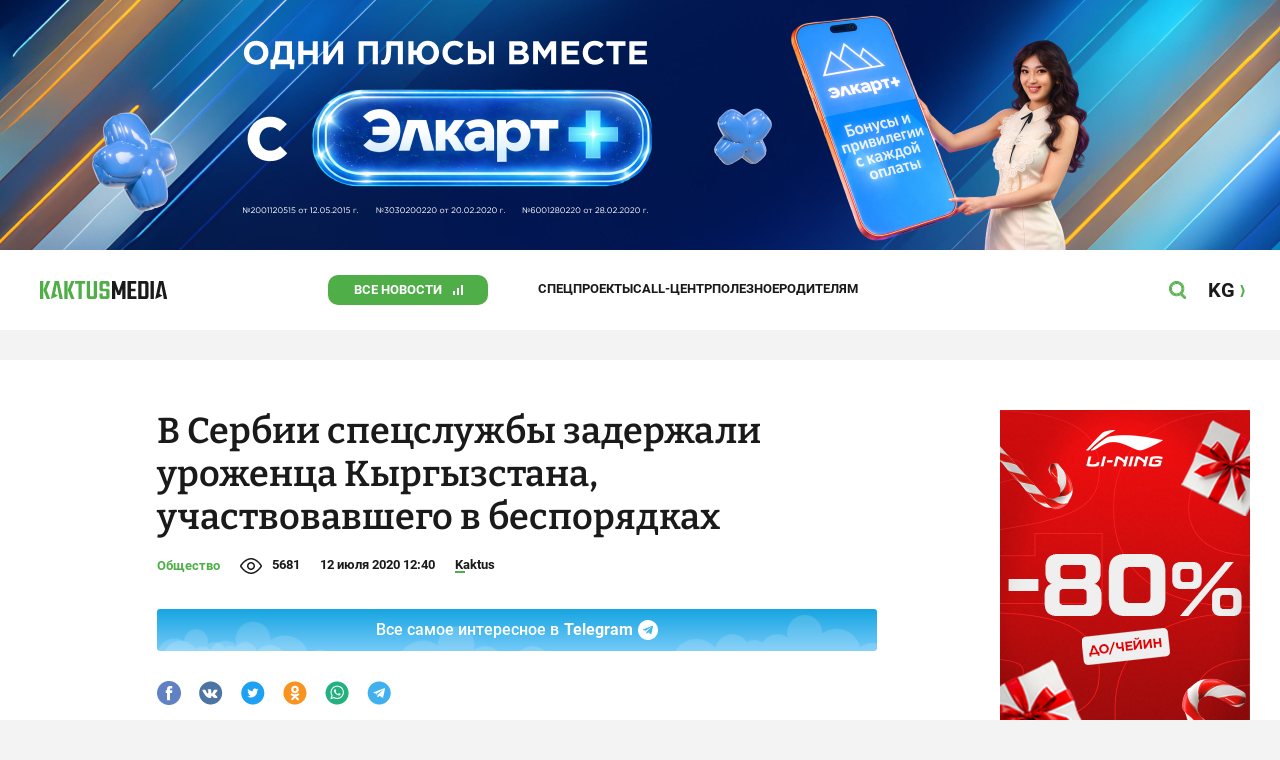

--- FILE ---
content_type: text/html;charset=utf-8
request_url: https://kaktus.media/doc/416938_v_serbii_specslyjby_zaderjali_yrojenca_kyrgyzstana_ychastvovavshego_v_besporiadkah.html
body_size: 27970
content:
        <!doctype html>
        <html lang="ru" data-int="1">
            <head>
                
        <script async src="https://www.google-analytics.com/analytics.js"></script>
        <!-- Google Tag Manager -->
        <script>(function(w,d,s,l,i){w[l]=w[l]||[];w[l].push({'gtm.start':
                    new Date().getTime(),event:'gtm.js'});var f=d.getElementsByTagName(s)[0],
                j=d.createElement(s),dl=l!='dataLayer'?'&l='+l:'';j.async=true;j.src=
                'https://www.googletagmanager.com/gtm.js?id='+i+dl;f.parentNode.insertBefore(j,f);
            })(window,document,'script','dataLayer','GTM-52XXC8B');</script>
        <!-- End Google Tag Manager -->
                <script> (function (d, w, c) { (w[c] = w[c] || []).push(function() { try { w.yaCounter37244920 = new Ya.Metrika({ id:37244920, clickmap:true, trackLinks:true, accurateTrackBounce:true }); } catch(e) { } }); var n = d.getElementsByTagName("script")[0], s = d.createElement("script"), f = function () { n.parentNode.insertBefore(s, n); }; s.type = "text/javascript"; s.async = true; s.src = "https://mc.yandex.ru/metrika/watch.js"; if (w.opera == "[object Opera]") { d.addEventListener("DOMContentLoaded", f, false); } else { f(); } })(document, window, "yandex_metrika_callbacks"); </script> <noscript><div><img src="https://mc.yandex.ru/watch/37244920" style="position:absolute; left:-9999px;" alt="" /></div></noscript>
        <!--В <head> сайта один раз добавьте код загрузчика-->
        <script>window.yaContextCb = window.yaContextCb || []</script>
        <script src="https://yandex.ru/ads/system/context.js" async></script>
                <!-- Facebook Pixel Code -->
        <script>
            !function(f,b,e,v,n,t,s)
            {if(f.fbq)return;n=f.fbq=function(){n.callMethod?
                n.callMethod.apply(n,arguments):n.queue.push(arguments)};
                if(!f._fbq)f._fbq=n;n.push=n;n.loaded=!0;n.version='2.0';
                n.queue=[];t=b.createElement(e);t.async=!0;
                t.src=v;s=b.getElementsByTagName(e)[0];
                s.parentNode.insertBefore(t,s)}(window, document,'script',
                'https://connect.facebook.net/en_US/fbevents.js');
            fbq('init', '261538182565658');
            fbq('track', 'PageView');
        </script>
        <noscript><img height="1" width="1" style="display:none"
                       src="https://www.facebook.com/tr?id=261538182565658&ev=PageView&noscript=1"
            /></noscript>
        <!-- End Facebook Pixel Code -->
                        <title>В Сербии спецслужбы задержали уроженца Кыргызстана, участвовавшего в беспорядках</title>
<meta content="В Сербии спецслужбы задержали уроженца Кыргызстана, участвовавшего в беспорядках" name="title"/>
<meta content="В Сербии спецслужбы задержали уроженца Кыргызстана, участвовавшего в беспорядках" property="og:title"/>
<meta content="В Сербии спецслужбы задержали уроженца Кыргызстана, участвовавшего в беспорядках" name="twitter:title"/>
<meta content="В Сербии задержан уроженец Кыргызстана Артур Фурман. Он участвовал в беспорядках перед зданием Скупщины (парламента) Сербии." name="description"/>
<meta content="В Сербии задержан уроженец Кыргызстана Артур Фурман. Он участвовал в беспорядках перед зданием Скупщины (парламента) Сербии." property="og:description"/>
<meta content="В Сербии задержан уроженец Кыргызстана Артур Фурман. Он участвовал в беспорядках перед зданием Скупщины (парламента) Сербии." name="twitter:description"/>
<meta content="https://kaktus.media/doc/416938_v_serbii_specslyjby_zaderjali_yrojenca_kyrgyzstana_ychastvovavshego_v_besporiadkah.html" property="og:url"/>
<meta content="article" property="og:type"/>
<meta content="1769913034" property="og:updated_time"/>
<meta content="https://data.kaktus.media/image/big/2020-07-12_12-31-24_282142.jpg?v=1769913034" property="og:image"/>
<meta content="https://data.kaktus.media/image/big/2020-07-12_12-31-24_282142.jpg" name="twitter:image"/>
<link href="https://kaktus.media/doc/416938_v_serbii_specslyjby_zaderjali_yrojenca_kyrgyzstana_ychastvovavshego_v_besporiadkah.html" rel="canonical"/>
<link as="image" href="https://data.kaktus.media/image/big/2020-07-12_12-31-24_282142.jpg" rel="preload"/>
<meta charset="utg-8"/>
<meta content="новости Кыргызстана, новости Бишкека, новости Кыргызстана на сегодня, новости Киргизии, вечерние новости Бишкека, новости, Бишкек, Кыргызстан, важное" name="keywords"/>
<meta content="width=device-width, initial-scale=1, minimum-scale=1, maximum-scale=1, user-scalable=0" name="viewport"/>
<meta content="summary_large_image" name="twitter:card"/>
<meta content="#4FAE47" name="theme-color"/>
<meta content="#4FAE47" name="msapplication-navbutton-color"/>
<meta content="yes" name="apple-mobile-web-app-capable"/>
<meta content="#4FAE47" name="apple-mobile-web-app-status-bar-style"/>
<meta content="92nm14krul2ox01kccusdzu1dpotzv" name="facebook-domain-verification"/>
<meta content="kaktus.media" property="twitter:domain"/>
<meta content="https://kaktus.media/" property="twitter:url"/>
<script async defer src="https://kaktus.media/src/Template/Base/scripts/lazysizes.min.js?mtime=1616564568"/></script>
<script async defer src="https://cdn.jsdelivr.net/npm/jquery@3.5.1/dist/jquery.min.js"/></script>
<script async defer src="https://banner.kaktus.media/load/?session_id=5sqgnbnkfieesa0oe7eu42aqtf"/></script>
<link href="https://kaktus.media/src/Template/Block/Header/style/Base.css?mtime=1673234775" rel="stylesheet"/>
<link href="https://kaktus.media/src/Template/Block/Header/style/Menu.css?mtime=1758096323" rel="stylesheet"/>
<link href="https://kaktus.media/src/Template/Block/Header/style/Search.css?mtime=1613731673" rel="stylesheet"/>
<link href="https://kaktus.media/src/Template/Block/NewYearDecoration/NewYearDecoration.css?mtime=1765263744" rel="stylesheet"/>
<script async defer src="https://ajax.googleapis.com/ajax/libs/jquery/3.5.1/jquery.min.js"/></script>
<script async defer src="https://kaktus.media/src/Template/Block/NewYearDecoration/NewYearDecoration.js?mtime=1640317782"/></script>
<link as="image" href="https://kaktus.media/src/Template/Block/Footer/logo.svg?mtime=1613630869" rel="preload"/>
<link as="image" href="https://kaktus.media/src/Template/Block/Footer/logo-hover.svg?mtime=1613706295" rel="preload"/>
<link href="https://kaktus.media/src/Template/Base/favicon/apple-touch-icon.png?mtime=1614833168" rel="apple-touch-icon" sizes="180x180"/>
<link href="https://kaktus.media/src/Template/Base/favicon/favicon-32x32.png?mtime=1614833169" rel="image/png" sizes="32x32"/>
<link href="https://kaktus.media/src/Template/Base/favicon/favicon-16x16.png?mtime=1614833169" rel="image/png" sizes="16x16"/>
<link href="https://kaktus.media/src/Template/Base/favicon/site.webmanifest?mtime=1614833170" rel="manifest"/>
<meta content="#da532c" name="msapplication-TileColor"/>
<meta content="#ffffff" name="theme-color"/>
<link href="https://kaktus.media/src/Template/Base/favicon/favicon.ico?mtime=1614833169" rel="icon" type="image/x-icon"/>
                <link href="https://kaktus.media/src/Template/Page/Article/Article.css?mtime=1666864204" rel="stylesheet"/>
<link href="https://kaktus.media/src/Template/Block/TelegramBlock/TelegramBlock.css?mtime=1622183769" rel="stylesheet"/>
<link href="https://kaktus.media/src/Template/Block/BannerBArticle/BannerBArticle.css?mtime=1622181614" rel="stylesheet"/>
<link href="https://cdnjs.cloudflare.com/ajax/libs/tiny-slider/2.9.3/tiny-slider.css" rel="stylesheet"/>
<link href="https://kaktus.media/src/Template/Block/Gallery/GallerySingle.css?mtime=1624875753" rel="stylesheet"/>
<link href="https://kaktus.media/src/Template/Block/Gallery/GalleryMulti.css?mtime=1624875746" rel="stylesheet"/>
<link href="https://kaktus.media/src/Template/Block/Gallery/GalleryOriginal.css?mtime=1696934198" rel="stylesheet"/>
<link href="https://kaktus.media/src/Template/Block/BbCode/Broadcast.css?mtime=1635134245" rel="stylesheet"/>
<link href="https://kaktus.media/src/Template/Block/BbCode/BbCode.css?mtime=1676010651" rel="stylesheet"/>
<link href="https://kaktus.media/src/Template/Block/BannerBArticleSingle/BannerBArticleSingle.css?mtime=1614750423" rel="stylesheet"/>
<link href="https://kaktus.media/src/Template/Block/BannerB1ArticleSingle/BannerB1ArticleSingle.css?mtime=1614753195" rel="stylesheet"/>
<link href="https://kaktus.media/src/Template/Block/BannerB1Article/BannerB1Article.css?mtime=1614750423" rel="stylesheet"/>
<link href="https://kaktus.media/src/Template/Block/CompanyArticles/CompanyArticles.css?mtime=1622030052" rel="stylesheet"/>
<link href="https://kaktus.media/src/Template/Block/BannerC/BannerC.css?mtime=1614750423" rel="stylesheet"/>
<link href="https://kaktus.media/src/Template/Block/Dashboard/Dashboard.css?mtime=1726547607" rel="stylesheet"/>
<link href="https://kaktus.media/src/Template/Block/Dashboard/Board/style/Base.css?mtime=1616584086" rel="stylesheet"/>
<link href="https://kaktus.media/src/Template/Block/Dashboard/Board/style/Single.css?mtime=1614236036" rel="stylesheet"/>
<link href="https://kaktus.media/src/Template/Block/Dashboard/Board/style/Two.css?mtime=1614668195" rel="stylesheet"/>
<link href="https://kaktus.media/src/Template/Block/Dashboard/Board/style/Three.css?mtime=1614668195" rel="stylesheet"/>
<link href="https://kaktus.media/src/Template/Block/Dashboard/Board/style/Fore.css?mtime=1614668195" rel="stylesheet"/>
<link href="https://kaktus.media/src/Template/Block/Dashboard/Board/style/Five.css?mtime=1617077928" rel="stylesheet"/>
<link href="https://kaktus.media/src/Template/Block/Dashboard/Board/style/SingleMedia.css?mtime=1613709190" rel="stylesheet"/>
<link href="https://kaktus.media/src/Template/Block/Dashboard/Board/style/TwoMedia.css?mtime=1614668195" rel="stylesheet"/>
<link href="https://kaktus.media/src/Template/Block/Dashboard/Board/style/ThreeMedia.css?mtime=1614668195" rel="stylesheet"/>
<link href="https://kaktus.media/src/Template/Block/Dashboard/Board/style/ForeMedia.css?mtime=1614668195" rel="stylesheet"/>
<link href="https://kaktus.media/src/Template/Block/Dashboard/Board/style/ThreeMediaExtend.css?mtime=1614668195" rel="stylesheet"/>
<link href="https://kaktus.media/src/Template/Block/Dashboard/Content/CardMedia/CardMedia.css?mtime=1625023122" rel="stylesheet"/>
<link href="https://kaktus.media/src/Template/Block/Dashboard/Content/LineBig/LineBig.css?mtime=1625023199" rel="stylesheet"/>
<link href="https://kaktus.media/src/Template/Block/Dashboard/Content/Card/Card.css?mtime=1625023036" rel="stylesheet"/>
<link href="https://kaktus.media/src/Template/Block/Dashboard/Content/Line/Line.css?mtime=1625023156" rel="stylesheet"/>
<link href="https://kaktus.media/src/Template/Base/fonts/roboto/style.css?mtime=1613551855" rel="stylesheet"/>
<link href="https://kaktus.media/src/Template/Base/fonts/bitter/style.css?mtime=1614915840" rel="stylesheet"/>
<link href="https://kaktus.media/src/Template/Base/normalize.min.css?mtime=1654854738" rel="stylesheet"/>
<link href="https://kaktus.media/src/Template/Base/Base.css?mtime=1640246833" rel="stylesheet"/>
<link href="https://kaktus.media/src/Template/Block/BannerA/BannerA.css?mtime=1614750423" rel="stylesheet"/>
<link href="https://kaktus.media/src/Template/Block/NewYearDecoration/NewYearDecoration.css?mtime=1765263744" rel="stylesheet"/>
<link href="https://kaktus.media/src/Template/Block/Footer/Footer.css?mtime=1673939260" rel="stylesheet"/>
<link href="https://kaktus.media/src/Template/Block/BannerM/BannerM.css?mtime=1614750423" rel="stylesheet"/>
<link href="https://kaktus.media/src/Template/Block/Up/Up.css?mtime=1615437278" rel="stylesheet"/>
            </head>
            <body>
                        <div class="BannerA" tabindex="-1" data-stat="bannerA">
            <style>@media (max-width: 1239px){.bnr-a-branding{display:none !important;}}</style><div class="bnr bnr-a bnr-a-branding" data-key="kaktus/a" data-part="branding" data-type="branding"></div>
            <div class="BannerA--parent">
                <div class="BannerA--content">
                    <style>@media (min-width: 481px){.bnr-a-mobile{display:none !important;}}</style><div class="bnr bnr-a bnr-a-mobile" data-key="kaktus/a" data-part="mobile" data-type="banner"><div style="padding-top:31.25%;"></div></div>
                    <style>@media (max-width: 480px){.bnr-a-tablet{display:none !important;}}@media (min-width: 1240px){.bnr-a-tablet{display:none !important;}}</style><div class="bnr bnr-a bnr-a-tablet" data-key="kaktus/a" data-part="tablet" data-type="banner"><div style="padding-top:20.833333333333%;"></div></div>
                    <style>@media (max-width: 1239px){.bnr-a-desktop{display:none !important;}}</style><div class="bnr bnr-a bnr-a-desktop" data-key="kaktus/a" data-part="desktop" data-type="banner"><div style="padding-top:20.491803278689%;"></div></div>
                </div>
            </div>
        </div>

                                <header
                class="Header"
                data-stat="header"
        >
            <div class="Header--content">
                <a
                    class="Header--logo"
                    href="https://kaktus.media/"
                    data-stat="logo"
                >
                    <img
                        class="Header--logo-img"
                        src="https://kaktus.media/src/Template/Block/Header/img/logo.svg?mtime=1613469299"
                        alt="Логотип kaktus.media"
                    />
                    <img
                        class="Header--logo-img-hover"
                        src="https://kaktus.media/src/Template/Block/Header/img/logo-hover.svg?mtime=1613710204"
                        alt="Логотип kaktus.media"
                    />
                </a>
                <ul class="Header--tags" data-stat="tags">
                                        <li
                            class="Header--tag"
                            data-id="8"
                    >
                        <a
                                class="Header--tag-link"
                                data-stat="tag"
                                data-stat-num="8"
                                href="https://kaktus.media/?lable=8"
                        >
                            Все новости                        </a>
                    </li>
                                        <li
                            class="Header--tag"
                            data-id="7650"
                    >
                        <a
                                class="Header--tag-link"
                                data-stat="tag"
                                data-stat-num="7650"
                                href="https://kaktus.media/?lable=7650"
                        >
                            Спецпроекты                        </a>
                    </li>
                                        <li
                            class="Header--tag"
                            data-id="15"
                    >
                        <a
                                class="Header--tag-link"
                                data-stat="tag"
                                data-stat-num="15"
                                href="https://kaktus.media/?lable=15"
                        >
                            Call-центр                        </a>
                    </li>
                                        <li
                            class="Header--tag"
                            data-id="7612"
                    >
                        <a
                                class="Header--tag-link"
                                data-stat="tag"
                                data-stat-num="7612"
                                href="https://kaktus.media/?lable=7612"
                        >
                            Полезное                        </a>
                    </li>
                                        <li
                            class="Header--tag"
                            data-id="000"
                    >
                        <a
                                class="Header--tag-link"
                                data-stat="tag"
                                data-stat-num="000"
                                href="https://parentteenguide.kaktus.media/"
                        >
                            Родителям
                        </a>
                    </li>
                </ul>
                <button
                        class="Header--button Header--search-button"
                        data-stat="search button"
                ></button>
                <button
                        class="Header--button Header--menu-button"
                        data-stat="menu button"
                ></button>
                <a
                        class="Header--lang"
                        href="https://kaktus.kg/"
                        data-stat="lang"
                >
                    <span class="Header--lang-content">
                        KG                    </span>
                </a>
            </div>
            <div class="Header--search" data-stat="search">
                <div class="Header--search--content">
                    <form
                            class="Header--search--form"
                            method="get"
                            action="https://kaktus.media/"
                    >
                        <label class="Header--search--row">
                            <input
                                    class="Header--search--form-input"
                                    name="search"
                                    value=""
                                    placeholder="Введите запрос"
                            />
                            <button class="Header--search--close" type="button" data-stat="close"></button>
                        </label>
                    </form>
                </div>
            </div>
            <div class="Header--menu" data-stat="menu">
                <ul class="Header--menu-tags" data-stat="tags">
                    <li class="Header--menu-tag Header--menu-tag--main">
                        <a
                                class="Header--menu-tag-link"
                                href="https://kaktus.media/"
                                data-stat="main"
                        >
                            Главная                        </a>
                    </li>
                                            <li class="Header--menu-tag">
                            <a
                                    class="Header--menu-tag-link"
                                    href="https://kaktus.media/?lable=8"
                                    data-stat="tag"
                                    data-stat-num="8"
                            >
                                Все новости                            </a>
                        </li>
                                            <li class="Header--menu-tag">
                            <a
                                    class="Header--menu-tag-link"
                                    href="https://kaktus.media/?lable=7650"
                                    data-stat="tag"
                                    data-stat-num="7650"
                            >
                                Спецпроекты                            </a>
                        </li>
                                            <li class="Header--menu-tag">
                            <a
                                    class="Header--menu-tag-link"
                                    href="https://kaktus.media/?lable=15"
                                    data-stat="tag"
                                    data-stat-num="15"
                            >
                                Call-центр                            </a>
                        </li>
                                            <li class="Header--menu-tag">
                            <a
                                    class="Header--menu-tag-link"
                                    href="https://kaktus.media/?lable=7612"
                                    data-stat="tag"
                                    data-stat-num="7612"
                            >
                                Полезное                            </a>
                        </li>
                                        <li
                            class="Header--menu-tag"
                            data-id="000"
                    >
                        <a
                                class="Header--menu-tag-link"
                                data-stat="tag"
                                data-stat-num="000"
                                href="https://parentteenguide.kaktus.media/"
                        >
                            Родителям
                        </a>
                    </li>
                </ul>
                <div class="Header--menu-lang">
                    <a
                            class="Header--menu-lang-link"
                            href="https://kaktus.kg/"
                            target="_blank"
                            data-stat="lang"
                    >
                        Кыргызча                    </a>
                </div>
                <div class="Header--menu-bottom">
                    <div
                            class="Header--menu-contacts-parent"
                            data-stat="contacts"
                    >
                                                    <div
                                    class="Header--menu-contacts Header--menu-contacts--redaction"
                                    data-stat="redaction"
                            >
                                <div class="Header--menu-contacts-title">
                                    Редакция:                                </div>
                                <ul class="Header--menu-contacts-list">
                                                                                                                    <li class="Header--menu-contacts-contact">
                                            <a
                                                    class="Header--menu-contacts-contact-link Header--menu-contacts-contact-link--mobile"
                                                    href="tel:+996 (700) 62 07 60"
                                                    data-stat="mobile"
                                            >
                                                +996 (700) 62 07 60                                            </a>
                                        </li>
                                                                                                                    <li class="Header--menu-contacts-contact">
                                            <a class="Header--menu-contacts-contact-link Header--menu-contacts-contact-link--email" href="/cdn-cgi/l/email-protection#1b72757d745b707a706f6e68356c746970" data-stat="email">
                                                <span class="__cf_email__" data-cfemail="254c4b434a654e444e5150560b524a574e">[email&#160;protected]</span>                                            </a>
                                        </li>
                                                                    </ul>
                                                            </div>
                                                    <div
                                    class="Header--menu-contacts Header--menu-contacts--reklama"
                                    data-stat="reklama"
                            >
                                <div class="Header--menu-contacts-title">
                                    Отдел рекламы:                                </div>
                                <ul class="Header--menu-contacts-list">
                                                                                                                    <li class="Header--menu-contacts-contact">
                                            <a
                                                    class="Header--menu-contacts-contact-link Header--menu-contacts-contact-link--phone"
                                                    href="tel:+996 (990) 90 40 09"
                                                    data-stat="phone"
                                            >
                                                +996 (990) 90 40 09                                            </a>
                                        </li>
                                                                                                                    <li class="Header--menu-contacts-contact">
                                            <a
                                                    class="Header--menu-contacts-contact-link Header--menu-contacts-contact-link--phone_1"
                                                    href="tel:+996 (701) 70 80 70"
                                                    data-stat="phone_1"
                                            >
                                                +996 (701) 70 80 70                                            </a>
                                        </li>
                                                                                                                    <li class="Header--menu-contacts-contact">
                                            <a
                                                    class="Header--menu-contacts-contact-link Header--menu-contacts-contact-link--phone_2"
                                                    href="tel:+996 (312) 66 20 63"
                                                    data-stat="phone_2"
                                            >
                                                +996 (312) 66 20 63                                            </a>
                                        </li>
                                                                    </ul>
                                                                    <div class="Header--menu-contacts-reklama">
                                        <a
                                                class="Header--menu-contacts-reklama-link"
                                                href="https://kaktus.media/?reklama"
                                                data-stat="ad"
                                        >
                                            Реклама на сайте                                        </a>
                                    </div>
                                                            </div>
                                            </div>
                    <ul
                            class="Header--menu-socials"
                            data-stat="socials"
                    >
                                                    <li class="Header--menu-socials-item">
                                <a
                                        class="Header--menu-socials-item-link Header--menu-socials-item-link--rss"
                                        href="https://kaktus.media/?rss"
                                        target="_blank"
                                        data-stat="rss"
                                ></a>
                            </li>
                                                    <li class="Header--menu-socials-item">
                                <a
                                        class="Header--menu-socials-item-link Header--menu-socials-item-link--facebook"
                                        href="https://www.facebook.com/kaktus.kyrgyzstan/"
                                        target="_blank"
                                        data-stat="facebook"
                                ></a>
                            </li>
                                                    <li class="Header--menu-socials-item">
                                <a
                                        class="Header--menu-socials-item-link Header--menu-socials-item-link--odnoklassniki"
                                        href="https://ok.ru/kaktus.media"
                                        target="_blank"
                                        data-stat="odnoklassniki"
                                ></a>
                            </li>
                                                    <li class="Header--menu-socials-item">
                                <a
                                        class="Header--menu-socials-item-link Header--menu-socials-item-link--twitter"
                                        href="https://twitter.com/kaktus__media"
                                        target="_blank"
                                        data-stat="twitter"
                                ></a>
                            </li>
                                                    <li class="Header--menu-socials-item">
                                <a
                                        class="Header--menu-socials-item-link Header--menu-socials-item-link--youtube"
                                        href="https://www.youtube.com/channel/UCzJdIIIJLJtCOQ53vCcRVaQ"
                                        target="_blank"
                                        data-stat="youtube"
                                ></a>
                            </li>
                                                    <li class="Header--menu-socials-item">
                                <a
                                        class="Header--menu-socials-item-link Header--menu-socials-item-link--instagram"
                                        href="https://www.instagram.com/kaktus__media/"
                                        target="_blank"
                                        data-stat="instagram"
                                ></a>
                            </li>
                                                    <li class="Header--menu-socials-item">
                                <a
                                        class="Header--menu-socials-item-link Header--menu-socials-item-link--telegram"
                                        href="https://t.me/kaktus_mediakg"
                                        target="_blank"
                                        data-stat="telegram"
                                ></a>
                            </li>
                                                    <li class="Header--menu-socials-item">
                                <a
                                        class="Header--menu-socials-item-link Header--menu-socials-item-link--tiktok"
                                        href="https://www.tiktok.com/@kaktus.media?"
                                        target="_blank"
                                        data-stat="tiktok"
                                ></a>
                            </li>
                                            </ul>
                </div>
            </div>
        </header>
                                                    <div class="Article" data-stat="article" data-id="416938">
                <div class="Article--background">
                    <article class="Article--content" itemscope itemtype="http://schema.org/NewsArticle">
                                <span
                style="display: none;"
                itemprop="author"
                itemscope
                itemtype="https://schema.org/Organization"
        >
            <span itemprop="name">kaktus.media</span>
            <span itemprop="logo" itemscope itemtype="https://schema.org/ImageObject">
                <link itemprop="contentUrl" href="https://kaktus.media/src/Template/Page/Article/logo.png?mtime=1501816054"/>
                <link itemprop="url" href="https://kaktus.media/src/Template/Page/Article/logo.png?mtime=1501816054"/>
            </span>
        </span>
                                <div class="Article--block">
                            <div class="Article--block-content">
                                <h1 class="Article--title" itemprop="name">
                                    <span itemprop="headline">
                                        В Сербии спецслужбы задержали уроженца Кыргызстана, участвовавшего в беспорядках                                    </span>
                                </h1>
                                <div class="Article--info">
                                    <div class="Article--category">
                                                                                                                                    <a class="Article--category-link" href="https://kaktus.media/?lable=3">
                                                    Общество                                                </a>
                                                                                                                                                                                                                                                                                                                                                                                                                                                                                                                                                                                                                                                                                                                                                                                                                                                                                                                                                                                                </div>
                                    <div class="Article--views">5681</div>
                                    <div class="Article--countComment tolstoy-comments-count" data-identity="416938"></div>
                                    <time
                                        class="Article--createAt"
                                        itemprop="datePublished"
                                        datetime="2020-07-12T12:40:45+06:00"
                                    >12 июля 2020 12:40</time>
                                                                                        <a
                class="Article--author"
                href="https://kaktus.media/?lable=7107"
                target="_blank"
                data-stat="authors author"
                data-stat-num="Kaktus"
            >
                Kaktus            </a>
                                                                            </div>
                                                                            <div class="Article--tg-block">
                <a href="https://t.me/kaktus_mediakg" class="Article--tg-block-link" target="_blank">
                    <div class="Article--tg-block-text">
                        Все самое интересное в
                        <span class="Article--tg-block-tgname">Telegram</span>
                        <div class="tgblock-img"></div>
                    </div>
                </a>
            </div>
                                                <div class="Article--socials" data-stat="socials">
                            <a
                        class="Article--socials-item"
                        data-social="facebook"
                        href="https://www.facebook.com/sharer/sharer.php?src=sp&u=https://kaktus.media/doc/416938_v_serbii_specslyjby_zaderjali_yrojenca_kyrgyzstana_ychastvovavshego_v_besporiadkah.html"
                        target="_blank"
                        data-stat="social facebook"
                ></a>
                            <a
                        class="Article--socials-item"
                        data-social="vkontakte"
                        href="http://vk.com/share.php?url=https://kaktus.media/doc/416938_v_serbii_specslyjby_zaderjali_yrojenca_kyrgyzstana_ychastvovavshego_v_besporiadkah.html&title=В Сербии спецслужбы задержали уроженца Кыргызстана, участвовавшего в беспорядках&description=В Сербии задержан уроженец Кыргызстана Артур Фурман. Он участвовал в беспорядках перед зданием Скупщины (парламента) Сербии.&image=https://data.kaktus.media/image/big/2020-07-12_12-31-24_282142.jpg&noparse=true"
                        target="_blank"
                        data-stat="social vkontakte"
                ></a>
                            <a
                        class="Article--socials-item"
                        data-social="twitter"
                        href="https://twitter.com/intent/tweet?url=https://kaktus.media/416938&original_referer=https://kaktus.media/doc/416938_v_serbii_specslyjby_zaderjali_yrojenca_kyrgyzstana_ychastvovavshego_v_besporiadkah.html&text=В Сербии задержан уроженец Кыргызстана Артур Фурман. Он участвовал в беспорядках перед зданием Скупщины (парламента) Сербии."
                        target="_blank"
                        data-stat="social twitter"
                ></a>
                            <a
                        class="Article--socials-item"
                        data-social="odnoklassniki"
                        href="http://www.odnoklassniki.ru/dk?st.cmd=addShare&st._surl=https://kaktus.media/doc/416938_v_serbii_specslyjby_zaderjali_yrojenca_kyrgyzstana_ychastvovavshego_v_besporiadkah.html"
                        target="_blank"
                        data-stat="social odnoklassniki"
                ></a>
                            <a
                        class="Article--socials-item"
                        data-social="whatsapp"
                        href="https://api.whatsapp.com/send?text=В Сербии спецслужбы задержали уроженца Кыргызстана, участвовавшего в беспорядках https://kaktus.media/doc/416938_v_serbii_specslyjby_zaderjali_yrojenca_kyrgyzstana_ychastvovavshego_v_besporiadkah.html"
                        target="_blank"
                        data-stat="social whatsapp"
                ></a>
                            <a
                        class="Article--socials-item"
                        data-social="telegram"
                        href="https://telegram.me/share/url?text=В Сербии спецслужбы задержали уроженца Кыргызстана, участвовавшего в беспорядках&url=https://kaktus.media/doc/416938_v_serbii_specslyjby_zaderjali_yrojenca_kyrgyzstana_ychastvovavshego_v_besporiadkah.html"
                        target="_blank"
                        data-stat="social telegram"
                ></a>
                    </div>
                                                <div class="BannerBArticle" data-stat="bannerB">
            <style>@media (min-width: 481px){.bnr-b-mobile{display:none !important;}}</style><div class="bnr bnr-b bnr-b-mobile" data-key="kaktus/b" data-part="mobile" data-type="banner"><div style="padding-top:31.25%;"></div></div>
            <style>@media (max-width: 480px){.bnr-b-tablet{display:none !important;}}@media (min-width: 1240px){.bnr-b-tablet{display:none !important;}}</style><div class="bnr bnr-b bnr-b-tablet" data-key="kaktus/b" data-part="tablet" data-type="banner"><div style="padding-top:20.833333333333%;"></div></div>
        </div>
                                        <div class="Article--text" data-stat="text">

                                    <!--AdFox START-->
                                    <!--yandex_npihota@zima.kg-->
                                    <!--Площадка: kaktus.media / * / *-->
                                    <!--Тип баннера: Inpage video-->
                                    <!--Расположение: середина страницы-->
                                    <div id="adfox_174104457405786072"></div>
                                    <script data-cfasync="false" src="/cdn-cgi/scripts/5c5dd728/cloudflare-static/email-decode.min.js"></script><script>
                                        window.yaContextCb.push(()=>{
                                            Ya.adfoxCode.create({
                                                ownerId: 11655316,
                                                containerId: 'adfox_174104457405786072',
                                                params: {
                                                    pp: 'h',
                                                    ps: 'iswi',
                                                    p2: 'jjlh',
                                                    insertAfter: 'body > div.Article > div.Article--background > article > div > div.Article--block-content > div.Article--text > div.BbCode > p:nth-child(2)',
                                                    insertPosition: '0',
                                                    stick: false,
                                                    stickTo: 'auto',
                                                    stickyColorScheme: 'light'
                                                }
                                            })
                                        })
                                    </script>


                                                                        <div class="BbCode"><p>9 июля сербское Агентство информации и безопасности (БИА) задержало двух граждан Израиля, которые принимали участие в местных протестах, сообщает местное <a class="bb-link" href="https://www.novosti.rs/" target="_blank">издание</a>.</p><p>Известно, что один из задержанных Артур Фурман является выходцем из Кыргызстана. Он участвовал в беспорядках перед зданием Скупщины (парламента) Сербии, в ходе которых протестующие нападали на полицию с камнями, фаерами и бутылками.</p><p>По данным издания, Артур Фурман был задержан, когда с другом нес мешки с камнями и выталкивал контейнер, чтобы его поджечь. По данным полиции, Роман Левин, уроженец Украины, приехал в Сербию 19 июня, Артур Фурман, уроженец Кыргызстана, прибыл в страну 3 июля.</p><p>В ряде городов Сербии несколько дней продолжались антиправительственные акции. Протестующие выражали недовольство нынешней эпидемиологической ситуацией в стране и действиями властей по противодействию распространению коронавируса, а также критиковали политику президента Александра Вучича.</p><div class="bb-html">        <div class="Gallery Gallery--single">
            <div
                    class="Gallery--single-image"
                    style="--bg: url('https://data.kaktus.media/image/big/2020-07-12_12-31-24_282142.jpg');"
            >
                <a href="https://data.kaktus.media/image/big/2020-07-12_12-31-24_282142.jpg" data-fancybox="gallery-single">
                    <img
                            class="Gallery--single-image-img lazyload"
                            data-src="https://data.kaktus.media/image/big/2020-07-12_12-31-24_282142.jpg"
                            alt="В Сербии спецслужбы задержали уроженца Кыргызстана, участвовавшего в беспорядках"
                    />
                </a>
            </div>
                        <div class="Gallery-single-fullscreen-icon"></div>
        </div>
        </div></div>                                </div>
                                                                                                        <ul class="Article--tags" data-stat="tags">
                            <li class="Article--tags-tag">
                    <a
                            class="Article--tags-tag-link"
                            href="https://kaktus.media/?lable=3566"
                            data-stat="tag"
                            data-stat-num="3566"
                    >
                        массовые беспорядки                    </a>
                </li>
                            <li class="Article--tags-tag">
                    <a
                            class="Article--tags-tag-link"
                            href="https://kaktus.media/?lable=6821"
                            data-stat="tag"
                            data-stat-num="6821"
                    >
                        Сербия                    </a>
                </li>
                    </ul>
                                                <div class="Article--callCenter" data-stat="callCenter">
            <span class="Article--callCenter-text">
                Есть тема? Пишите Kaktus.media в Telegram и WhatsApp:            </span>
                                    <a
                    class="Article--callCenter-phone"
                    href="tel:+996 (700) 62 07 60"
                    data-stat="Бишкек"
            >
                +996 (700) 62 07 60.
            </a>                    </div>
                                        <div class="Article--url">
                                    <span class="Article--url-placeholder">
                                        url:                                    </span>
                                    <span class="Article--url-canonical">
                                        https://kaktus.media/416938                                    </span>
                                </div>
                            </div>
                            <div class="Article--block-banner">
                                        <div class="BannerBArticleSingle" data-stat="bannerB">
            <style>@media (max-width: 1239px){.bnr-b-desktop_topic{display:none !important;}}</style><div class="bnr bnr-b bnr-b-desktop_topic" data-key="kaktus/b" data-part="desktop_topic" data-type="banner" style="width: 250px;"><div style="padding-top:160%;"></div></div>
        </div>
                                                <div class="BannerB1ArticleSingle" data-stat="bannerB1">
            <style>@media (max-width: 1239px){.bnr-b1-desktop_topic{display:none !important;}}</style><div class="bnr bnr-b1 bnr-b1-desktop_topic" data-key="kaktus/b1" data-part="desktop_topic" data-type="banner" style="width: 250px;"><div style="padding-top:160%;"></div></div>
        </div>
                                    </div>
                        </div>
                    </article>
                </div>
                <div class="Article--ad" data-stat="ad">
                            <div class="BannerB1Article" data-stat="bannerB1">
            <style>@media (min-width: 481px){.bnr-b1-mobile{display:none !important;}}</style><div class="bnr bnr-b1 bnr-b1-mobile" data-key="kaktus/b1" data-part="mobile" data-type="banner"><div style="padding-top:31.25%;"></div></div>
            <style>@media (max-width: 480px){.bnr-b1-tablet{display:none !important;}}@media (min-width: 1240px){.bnr-b1-tablet{display:none !important;}}</style><div class="bnr bnr-b1 bnr-b1-tablet" data-key="kaktus/b1" data-part="tablet" data-type="banner"><div style="padding-top:20.833333333333%;"></div></div>
        </div>
                                    <div class="CompanyArticles" data-stat="tagArticles Новостикомпаний">
            <div class="CompanyArticles--content">
                <a
                    class="CompanyArticles--title"
                    href="https://kaktus.media/?lable=7121"
                    data-stat="tag"
                >
                    Новости компаний                </a>
                <div class="CompanyArticles--list">
                                            <div class="CompanyArticles--article">
                            <a
                                class="CompanyArticles--article-image"
                                href="https://kaktus.media/doc/539677_raziasnenie_po_rabote_bytovyh_schetchikov_gaza.html"
                                data-stat="article image"
                                data-stat-num="0"
                            >
                                <img
                                    class="CompanyArticles--article-image-img lazyload"
                                    data-src="https://data.kaktus.media/image/medium/2026-01-30_14-34-37_323238.jpg"
                                />
                            </a>
                            <div class="CompanyArticles--article-name-parent">
                                <a
                                    class="CompanyArticles--article-name"
                                    href="https://kaktus.media/doc/539677_raziasnenie_po_rabote_bytovyh_schetchikov_gaza.html"
                                    data-stat="article"
                                    data-stat-num="0"
                                >
                                    Разъяснение по работе бытовых счетчиков газа                                </a>
                            </div>
                        </div>
                                            <div class="CompanyArticles--article">
                            <a
                                class="CompanyArticles--article-image"
                                href="https://kaktus.media/doc/539659_jax_02.14_freeman_996_i_tamga_obedinilis_v_moshnom_gimne_nacionalnoy_ekosistemy.html"
                                data-stat="article image"
                                data-stat-num="1"
                            >
                                <img
                                    class="CompanyArticles--article-image-img lazyload"
                                    data-src="https://data.kaktus.media/image/medium/2026-01-30_12-34-41_578233.jpg"
                                />
                            </a>
                            <div class="CompanyArticles--article-name-parent">
                                <a
                                    class="CompanyArticles--article-name"
                                    href="https://kaktus.media/doc/539659_jax_02.14_freeman_996_i_tamga_obedinilis_v_moshnom_gimne_nacionalnoy_ekosistemy.html"
                                    data-stat="article"
                                    data-stat-num="1"
                                >
                                    JAX 02.14, FREEMAN 996 и Тамга объединились в мощном гимне национальной экосистемы                                </a>
                            </div>
                        </div>
                                            <div class="CompanyArticles--article">
                            <a
                                class="CompanyArticles--article-image"
                                href="https://kaktus.media/doc/539331_mejdynarodnyy_syucai_training_institute_oficialno_vyshel_na_rynok_kyrgyzstana.html"
                                data-stat="article image"
                                data-stat-num="2"
                            >
                                <img
                                    class="CompanyArticles--article-image-img lazyload"
                                    data-src="https://data.kaktus.media/image/medium/2026-01-29_09-40-24_822513.jpg"
                                />
                            </a>
                            <div class="CompanyArticles--article-name-parent">
                                <a
                                    class="CompanyArticles--article-name"
                                    href="https://kaktus.media/doc/539331_mejdynarodnyy_syucai_training_institute_oficialno_vyshel_na_rynok_kyrgyzstana.html"
                                    data-stat="article"
                                    data-stat-num="2"
                                >
                                    Международный Syucai Training Institute официально вышел на рынок Кыргызстана                                </a>
                            </div>
                        </div>
                                            <div class="CompanyArticles--article">
                            <a
                                class="CompanyArticles--article-image"
                                href="https://kaktus.media/doc/539518_kak_polychat_perevody_iz_rossii_bez_komissii_i_po_vygodnomy_kyrsy.html"
                                data-stat="article image"
                                data-stat-num="3"
                            >
                                <img
                                    class="CompanyArticles--article-image-img lazyload"
                                    data-src="https://data.kaktus.media/image/medium/2026-01-28_12-50-57_381778.jpg"
                                />
                            </a>
                            <div class="CompanyArticles--article-name-parent">
                                <a
                                    class="CompanyArticles--article-name"
                                    href="https://kaktus.media/doc/539518_kak_polychat_perevody_iz_rossii_bez_komissii_i_po_vygodnomy_kyrsy.html"
                                    data-stat="article"
                                    data-stat-num="3"
                                >
                                    Как получать переводы из России без комиссии и по выгодному курсу                                </a>
                            </div>
                        </div>
                                            <div class="CompanyArticles--article">
                            <a
                                class="CompanyArticles--article-image"
                                href="https://kaktus.media/doc/539512_probki_prestypnost_burokratiia:_kak_novye_tehnologii_reshaut_starye_problemy_gorodov.html"
                                data-stat="article image"
                                data-stat-num="4"
                            >
                                <img
                                    class="CompanyArticles--article-image-img lazyload"
                                    data-src="https://data.kaktus.media/image/medium/2026-01-28_12-11-45_335811.jpg"
                                />
                            </a>
                            <div class="CompanyArticles--article-name-parent">
                                <a
                                    class="CompanyArticles--article-name"
                                    href="https://kaktus.media/doc/539512_probki_prestypnost_burokratiia:_kak_novye_tehnologii_reshaut_starye_problemy_gorodov.html"
                                    data-stat="article"
                                    data-stat-num="4"
                                >
                                    Пробки, преступность, бюрократия: как новые технологии решают старые проблемы городов                                </a>
                            </div>
                        </div>
                                    </div>
            </div>
        </div>
                                    <div class="BannerC" data-stat="bannerC">
            <style>@media (min-width: 481px){.bnr-c-mobile{display:none !important;}}</style><div class="bnr bnr-c bnr-c-mobile" data-key="kaktus/c" data-part="mobile" data-type="banner"><div style="padding-top:31.25%;"></div></div>
            <style>@media (max-width: 480px){.bnr-c-tablet{display:none !important;}}@media (min-width: 1240px){.bnr-c-tablet{display:none !important;}}</style><div class="bnr bnr-c bnr-c-tablet" data-key="kaktus/c" data-part="tablet" data-type="banner"><div style="padding-top:20.833333333333%;"></div></div>
            <style>@media (max-width: 1239px){.bnr-c-desktop{display:none !important;}}</style><div class="bnr bnr-c bnr-c-desktop" data-key="kaktus/c" data-part="desktop" data-type="banner"><div style="padding-top:12.295081967213%;"></div></div>
        </div>
                        </div>
                                <div class="Dashboard--parent" data-stat="dashboard">
            <div class="Dashboard">
                                                        <div class="Dashboard--group">
                        <div class="Dashboard--group-content">
                                                        <div class="Dashboard--group-boards">
                                                                                                            <div
                                                class="Dashboard--board"
                                                data-id="0.7019396854730756"
                                                data-stat="board"
                                                data-stat-num="1"
                                        >
                                                <div class="Dashboard-Board Dashboard-Board----TWO_MEDIA" data-stat="TWO_MEDIA">
                            <div class="Dashboard-Board--content">
                            <div class="Dashboard-Content-CardMedia">
            <a
                class="Dashboard-Content-CardMedia--image"
                href="https://kaktus.media/doc/539733_kakoy_bydet_pogoda_v_bishkeke_1_fevralia.html"
                data-stat="article image"
            >
                <img
                    class="Dashboard-Content-CardMedia--image-img lazyload"
                    data-srcset="
                            https://data.kaktus.media/image/medium/2026-01-31_19-41-00_590270.jpg 350w,
                            https://data.kaktus.media/image/big/2026-01-31_19-41-00_590270.jpg 720w
                        "
                    data-sizes="
                            (max-width: 740px) calc(100% - 20px),
                            (max-width: 1239px) 720px,
                            (min-width: 1240px) calc((1220px / 2) - 30px),
                        "
                    data-src="https://data.kaktus.media/image/big/2026-01-31_19-41-00_590270.jpg"
                    src="https://data.kaktus.media/image/big/2026-01-31_19-41-00_590270.jpg"
                    loading="lazy"
                />
                            </a>
            <a
                class="Dashboard-Content-CardMedia--name"
                href="https://kaktus.media/doc/539733_kakoy_bydet_pogoda_v_bishkeke_1_fevralia.html"
                data-stat="article"
            >
                Какой будет погода в Бишкеке 1 февраля?<span class="Dashboard-Content-Card--countComments tolstoy-comments-count" data-identity="539733"></span>
            </a>
            <div class="Dashboard-Content-CardMedia--category">
                            </div>
        </div>
                        </div>
                            <div class="Dashboard-Board--content">
                            <div class="Dashboard-Content-CardMedia">
            <a
                class="Dashboard-Content-CardMedia--image"
                href="https://kaktus.media/doc/539727_snejnyy_bars_napal_na_skot_v_vysokogornom_sele_ak_shyyrak_video.html"
                data-stat="article image"
            >
                <img
                    class="Dashboard-Content-CardMedia--image-img lazyload"
                    data-srcset="
                            https://data.kaktus.media/image/medium/2026-01-31_17-52-07_586414.jpg 350w,
                            https://data.kaktus.media/image/big/2026-01-31_17-52-07_586414.jpg 720w
                        "
                    data-sizes="
                            (max-width: 740px) calc(100% - 20px),
                            (max-width: 1239px) 720px,
                            (min-width: 1240px) calc((1220px / 2) - 30px),
                        "
                    data-src="https://data.kaktus.media/image/big/2026-01-31_17-52-07_586414.jpg"
                    src="https://data.kaktus.media/image/big/2026-01-31_17-52-07_586414.jpg"
                    loading="lazy"
                />
                                    <span class="Dashboard-Content-CardMedia--ico Dashboard-Content-CardMedia--ico--video"></span>
                            </a>
            <a
                class="Dashboard-Content-CardMedia--name"
                href="https://kaktus.media/doc/539727_snejnyy_bars_napal_na_skot_v_vysokogornom_sele_ak_shyyrak_video.html"
                data-stat="article"
            >
                Снежный барс напал на скот в высокогорном селе Ак-Шыйрак (видео)<span class="Dashboard-Content-Card--countComments tolstoy-comments-count" data-identity="539727"></span>
            </a>
            <div class="Dashboard-Content-CardMedia--category">
                            </div>
        </div>
                        </div>
                    </div>
                                                </div>

                                    
                                                                                                            <div
                                                class="Dashboard--board"
                                                data-id="0.4902213419195276"
                                                data-stat="board"
                                                data-stat-num="2"
                                        >
                                                <div class="Dashboard-Board Dashboard-Board----TWO" data-stat="TWO">
                            <div class="Dashboard-Board--content">
                            <div class="Dashboard-Content-LineBig">
            <a
                class="Dashboard-Content-LineBig--name"
                href="https://kaktus.media/doc/539723_protesty_protiv_deystviy_ice_ohvatili_neskolko_gorodov_ssha_video.html"
                data-stat="article"
            >
                Протесты против действий ICE охватили несколько городов США (видео)<span class="Dashboard-Content-Card--countComments tolstoy-comments-count" data-identity="539723"></span>
            </a>
            <div class="Dashboard-Content-LineBig--category">
                            </div>
        </div>
                        </div>
                            <div class="Dashboard-Board--content">
                            <div class="Dashboard-Content-LineBig">
            <a
                class="Dashboard-Content-LineBig--name"
                href="https://kaktus.media/doc/539729_redkie_galo_iavleniia_s_solncem_zametili_v_raznyh_regionah_mira_video.html"
                data-stat="article"
            >
                Редкие гало-явления с солнцем заметили в разных регионах мира (видео)<span class="Dashboard-Content-Card--countComments tolstoy-comments-count" data-identity="539729"></span>
            </a>
            <div class="Dashboard-Content-LineBig--category">
                            </div>
        </div>
                        </div>
                    </div>
                                                </div>

                                    
                                                                                                            <div
                                                class="Dashboard--board"
                                                data-id="0.7864781215438296"
                                                data-stat="board"
                                                data-stat-num="3"
                                        >
                                                <div class="Dashboard-Board Dashboard-Board----FORE_MEDIA" data-stat="FORE_MEDIA">
                            <div class="Dashboard-Board--content">
                            <div class="Dashboard-Content-Card">
            <a
                    class="Dashboard-Content-Card--image"
                    href="https://kaktus.media/doc/539728_minzdrav_prokommentiroval_informaciu_o_razmeshenii_rojenic_v_koridorah_centra_reprodykcii.html"
                    data-stat="article image"
            >
                <img
                        class="Dashboard-Content-Card--image-img lazyload"
                        data-srcset="
                            https://data.kaktus.media/image/medium/2026-01-31_18-07-23_948115.jpg 350w,
                            https://data.kaktus.media/image/big/2026-01-31_18-07-23_948115.jpg 720w
                        "
                        data-sizes="
                            (max-width: 740px) calc(100% - 20px),
                            (max-width: 1239px) calc((720px - 30px) / 2),
                            (min-width: 1240px) calc((1220px - 90px) / 4),
                        "
                        loading="lazy"
                        data-src="https://data.kaktus.media/image/medium/2026-01-31_18-07-23_948115.jpg"
                        src="https://data.kaktus.media/image/big/2026-01-31_18-07-23_948115.jpg"
                />
                                    <span class="Dashboard-Content-Card--ico Dashboard-Content-Card--ico--photo"></span>
                            </a>
            <a
                    class="Dashboard-Content-Card--name"
                    href="https://kaktus.media/doc/539728_minzdrav_prokommentiroval_informaciu_o_razmeshenii_rojenic_v_koridorah_centra_reprodykcii.html"
                    data-stat="article"
            >
                Минздрав прокомментировал информацию о размещении рожениц в коридорах Центра репродукции<span class="Dashboard-Content-Card--countComments tolstoy-comments-count" data-identity="539728"></span>
            </a>
                     </div>
                        </div>
                            <div class="Dashboard-Board--content">
                            <div class="Dashboard-Content-Card">
            <a
                    class="Dashboard-Content-Card--image"
                    href="https://kaktus.media/doc/539725_v_bishkeke_sotrydniki_sbnon_zaderjali_jenshiny._ee_myj_ygrojal_svidetelu_video.html"
                    data-stat="article image"
            >
                <img
                        class="Dashboard-Content-Card--image-img lazyload"
                        data-srcset="
                            https://data.kaktus.media/image/medium/2026-01-31_17-39-43_853295.jpg 350w,
                            https://data.kaktus.media/image/big/2026-01-31_17-39-43_853295.jpg 720w
                        "
                        data-sizes="
                            (max-width: 740px) calc(100% - 20px),
                            (max-width: 1239px) calc((720px - 30px) / 2),
                            (min-width: 1240px) calc((1220px - 90px) / 4),
                        "
                        loading="lazy"
                        data-src="https://data.kaktus.media/image/medium/2026-01-31_17-39-43_853295.jpg"
                        src="https://data.kaktus.media/image/big/2026-01-31_17-39-43_853295.jpg"
                />
                                    <span class="Dashboard-Content-Card--ico Dashboard-Content-Card--ico--video"></span>
                            </a>
            <a
                    class="Dashboard-Content-Card--name"
                    href="https://kaktus.media/doc/539725_v_bishkeke_sotrydniki_sbnon_zaderjali_jenshiny._ee_myj_ygrojal_svidetelu_video.html"
                    data-stat="article"
            >
                В Бишкеке сотрудники СБНОН задержали женщину. Ее муж угрожал свидетелю (видео)<span class="Dashboard-Content-Card--countComments tolstoy-comments-count" data-identity="539725"></span>
            </a>
                     </div>
                        </div>
                            <div class="Dashboard-Board--content">
                            <div class="Dashboard-Content-Card">
            <a
                    class="Dashboard-Content-Card--image"
                    href="https://kaktus.media/doc/539724_v_bishkeke_zaderjali_podozrevaemogo_v_ygone_avtomobilia_volkswagen_polo.html"
                    data-stat="article image"
            >
                <img
                        class="Dashboard-Content-Card--image-img lazyload"
                        data-srcset="
                            https://data.kaktus.media/image/medium/2026-01-31_16-29-48_348508.jpg 350w,
                            https://data.kaktus.media/image/big/2026-01-31_16-29-48_348508.jpg 720w
                        "
                        data-sizes="
                            (max-width: 740px) calc(100% - 20px),
                            (max-width: 1239px) calc((720px - 30px) / 2),
                            (min-width: 1240px) calc((1220px - 90px) / 4),
                        "
                        loading="lazy"
                        data-src="https://data.kaktus.media/image/medium/2026-01-31_16-29-48_348508.jpg"
                        src="https://data.kaktus.media/image/big/2026-01-31_16-29-48_348508.jpg"
                />
                            </a>
            <a
                    class="Dashboard-Content-Card--name"
                    href="https://kaktus.media/doc/539724_v_bishkeke_zaderjali_podozrevaemogo_v_ygone_avtomobilia_volkswagen_polo.html"
                    data-stat="article"
            >
                В Бишкеке задержали подозреваемого в угоне автомобиля Volkswagen Polo<span class="Dashboard-Content-Card--countComments tolstoy-comments-count" data-identity="539724"></span>
            </a>
                     </div>
                        </div>
                            <div class="Dashboard-Board--content">
                            <div class="Dashboard-Content-Card">
            <a
                    class="Dashboard-Content-Card--image"
                    href="https://kaktus.media/doc/539719_v_bishkeke_zaderjali_podozrevaemogo_v_kraje_iz_mecheti_video.html"
                    data-stat="article image"
            >
                <img
                        class="Dashboard-Content-Card--image-img lazyload"
                        data-srcset="
                            https://data.kaktus.media/image/medium/2026-01-31_15-15-03_862659.jpg 350w,
                            https://data.kaktus.media/image/big/2026-01-31_15-15-03_862659.jpg 720w
                        "
                        data-sizes="
                            (max-width: 740px) calc(100% - 20px),
                            (max-width: 1239px) calc((720px - 30px) / 2),
                            (min-width: 1240px) calc((1220px - 90px) / 4),
                        "
                        loading="lazy"
                        data-src="https://data.kaktus.media/image/medium/2026-01-31_15-15-03_862659.jpg"
                        src="https://data.kaktus.media/image/big/2026-01-31_15-15-03_862659.jpg"
                />
                            </a>
            <a
                    class="Dashboard-Content-Card--name"
                    href="https://kaktus.media/doc/539719_v_bishkeke_zaderjali_podozrevaemogo_v_kraje_iz_mecheti_video.html"
                    data-stat="article"
            >
                В Бишкеке задержали подозреваемого в краже из мечети (видео)<span class="Dashboard-Content-Card--countComments tolstoy-comments-count" data-identity="539719"></span>
            </a>
                     </div>
                        </div>
                    </div>
                                                </div>

                                    
                                                                                                            <div
                                                class="Dashboard--board"
                                                data-id="0.4395187687686376"
                                                data-stat="board"
                                                data-stat-num="4"
                                        >
                                                <div class="Dashboard-Board Dashboard-Board----FORE_MEDIA" data-stat="FORE_MEDIA">
                            <div class="Dashboard-Board--content">
                            <div class="Dashboard-Content-Card">
            <a
                    class="Dashboard-Content-Card--image"
                    href="https://kaktus.media/doc/539717_v_bishkeke_jenshina_zaiavila_ob_ygrozah_ybiystva_so_storony_byvshego_myja.html"
                    data-stat="article image"
            >
                <img
                        class="Dashboard-Content-Card--image-img lazyload"
                        data-srcset="
                            https://data.kaktus.media/image/medium/2026-01-31_14-27-10_778872.jpg 350w,
                            https://data.kaktus.media/image/big/2026-01-31_14-27-10_778872.jpg 720w
                        "
                        data-sizes="
                            (max-width: 740px) calc(100% - 20px),
                            (max-width: 1239px) calc((720px - 30px) / 2),
                            (min-width: 1240px) calc((1220px - 90px) / 4),
                        "
                        loading="lazy"
                        data-src="https://data.kaktus.media/image/medium/2026-01-31_14-27-10_778872.jpg"
                        src="https://data.kaktus.media/image/big/2026-01-31_14-27-10_778872.jpg"
                />
                                    <span class="Dashboard-Content-Card--ico Dashboard-Content-Card--ico--video"></span>
                            </a>
            <a
                    class="Dashboard-Content-Card--name"
                    href="https://kaktus.media/doc/539717_v_bishkeke_jenshina_zaiavila_ob_ygrozah_ybiystva_so_storony_byvshego_myja.html"
                    data-stat="article"
            >
                В Бишкеке женщина заявила об угрозах убийства со стороны бывшего мужа<span class="Dashboard-Content-Card--countComments tolstoy-comments-count" data-identity="539717"></span>
            </a>
                     </div>
                        </div>
                            <div class="Dashboard-Board--content">
                            <div class="Dashboard-Content-Card">
            <a
                    class="Dashboard-Content-Card--image"
                    href="https://kaktus.media/doc/539722_v_kara_syy_zaderjali_dvyh_chelovek_po_podozreniu_v_rasprostranenii_materialov_igil.html"
                    data-stat="article image"
            >
                <img
                        class="Dashboard-Content-Card--image-img lazyload"
                        data-srcset="
                            https://data.kaktus.media/image/medium/2026-01-31_15-41-48_333809.jpg 350w,
                            https://data.kaktus.media/image/big/2026-01-31_15-41-48_333809.jpg 720w
                        "
                        data-sizes="
                            (max-width: 740px) calc(100% - 20px),
                            (max-width: 1239px) calc((720px - 30px) / 2),
                            (min-width: 1240px) calc((1220px - 90px) / 4),
                        "
                        loading="lazy"
                        data-src="https://data.kaktus.media/image/medium/2026-01-31_15-41-48_333809.jpg"
                        src="https://data.kaktus.media/image/big/2026-01-31_15-41-48_333809.jpg"
                />
                            </a>
            <a
                    class="Dashboard-Content-Card--name"
                    href="https://kaktus.media/doc/539722_v_kara_syy_zaderjali_dvyh_chelovek_po_podozreniu_v_rasprostranenii_materialov_igil.html"
                    data-stat="article"
            >
                В Кара-Суу задержали двух человек по подозрению в распространении материалов ИГИЛ<span class="Dashboard-Content-Card--countComments tolstoy-comments-count" data-identity="539722"></span>
            </a>
                     </div>
                        </div>
                            <div class="Dashboard-Board--content">
                            <div class="Dashboard-Content-Card">
            <a
                    class="Dashboard-Content-Card--image"
                    href="https://kaktus.media/doc/539714_v_bishkeke_zaderjali_podozrevaemyu_v_serii_kraj_iz_uvelirnyh_magazinov_video.html"
                    data-stat="article image"
            >
                <img
                        class="Dashboard-Content-Card--image-img lazyload"
                        data-srcset="
                            https://data.kaktus.media/image/medium/2026-01-31_14-08-31_643233.jpg 350w,
                            https://data.kaktus.media/image/big/2026-01-31_14-08-31_643233.jpg 720w
                        "
                        data-sizes="
                            (max-width: 740px) calc(100% - 20px),
                            (max-width: 1239px) calc((720px - 30px) / 2),
                            (min-width: 1240px) calc((1220px - 90px) / 4),
                        "
                        loading="lazy"
                        data-src="https://data.kaktus.media/image/medium/2026-01-31_14-08-31_643233.jpg"
                        src="https://data.kaktus.media/image/big/2026-01-31_14-08-31_643233.jpg"
                />
                                    <span class="Dashboard-Content-Card--ico Dashboard-Content-Card--ico--video"></span>
                            </a>
            <a
                    class="Dashboard-Content-Card--name"
                    href="https://kaktus.media/doc/539714_v_bishkeke_zaderjali_podozrevaemyu_v_serii_kraj_iz_uvelirnyh_magazinov_video.html"
                    data-stat="article"
            >
                В Бишкеке задержали подозреваемую в серии краж из ювелирных магазинов (видео)<span class="Dashboard-Content-Card--countComments tolstoy-comments-count" data-identity="539714"></span>
            </a>
                     </div>
                        </div>
                            <div class="Dashboard-Board--content">
                            <div class="Dashboard-Content-Card">
            <a
                    class="Dashboard-Content-Card--image"
                    href="https://kaktus.media/doc/539721_v_keminskom_rayone_zaderjali_podozrevaemogo_v_ybiystve.html"
                    data-stat="article image"
            >
                <img
                        class="Dashboard-Content-Card--image-img lazyload"
                        data-srcset="
                            https://data.kaktus.media/image/medium/2026-01-31_15-32-02_175459.jpg 350w,
                            https://data.kaktus.media/image/big/2026-01-31_15-32-02_175459.jpg 720w
                        "
                        data-sizes="
                            (max-width: 740px) calc(100% - 20px),
                            (max-width: 1239px) calc((720px - 30px) / 2),
                            (min-width: 1240px) calc((1220px - 90px) / 4),
                        "
                        loading="lazy"
                        data-src="https://data.kaktus.media/image/medium/2026-01-31_15-32-02_175459.jpg"
                        src="https://data.kaktus.media/image/big/2026-01-31_15-32-02_175459.jpg"
                />
                            </a>
            <a
                    class="Dashboard-Content-Card--name"
                    href="https://kaktus.media/doc/539721_v_keminskom_rayone_zaderjali_podozrevaemogo_v_ybiystve.html"
                    data-stat="article"
            >
                В Кеминском районе задержали подозреваемого в убийстве<span class="Dashboard-Content-Card--countComments tolstoy-comments-count" data-identity="539721"></span>
            </a>
                     </div>
                        </div>
                    </div>
                                                </div>

                                    
                                                                                                            <div
                                                class="Dashboard--board"
                                                data-id="0.17104734982768244"
                                                data-stat="board"
                                                data-stat-num="5"
                                        >
                                                <div class="Dashboard-Board Dashboard-Board----TWO" data-stat="TWO">
                            <div class="Dashboard-Board--content">
                            <div class="Dashboard-Content-LineBig">
            <a
                class="Dashboard-Content-LineBig--name"
                href="https://kaktus.media/doc/539720_v_kitae_kaznili_11_ychastnikov_prestypnyh_gryppirovok_sviazannyh_so_skam_centrami_v_mianme.html"
                data-stat="article"
            >
                В Китае казнили 11 участников преступных группировок, связанных со скам-центрами в Мьянме<span class="Dashboard-Content-Card--countComments tolstoy-comments-count" data-identity="539720"></span>
            </a>
            <div class="Dashboard-Content-LineBig--category">
                            </div>
        </div>
                        </div>
                            <div class="Dashboard-Board--content">
                            <div class="Dashboard-Content-LineBig">
            <a
                class="Dashboard-Content-LineBig--name"
                href="https://kaktus.media/doc/539718_tramp_podal_isk_na_10_mlrd_iz_za_pyblikacii_ego_nalogovyh_deklaraciy.html"
                data-stat="article"
            >
                Трамп подал иск на $10 млрд из-за публикации его налоговых деклараций<span class="Dashboard-Content-Card--countComments tolstoy-comments-count" data-identity="539718"></span>
            </a>
            <div class="Dashboard-Content-LineBig--category">
                            </div>
        </div>
                        </div>
                    </div>
                                                </div>

                                    
                                                                                                            <div
                                                class="Dashboard--board"
                                                data-id="0.6004831351782625"
                                                data-stat="board"
                                                data-stat-num="6"
                                        >
                                                <div class="Dashboard-Board Dashboard-Board----FORE_MEDIA" data-stat="FORE_MEDIA">
                            <div class="Dashboard-Board--content">
                            <div class="Dashboard-Content-Card">
            <a
                    class="Dashboard-Content-Card--image"
                    href="https://kaktus.media/doc/539708_bloomberg:_es_rassmatrivaet_vozmojnost_vvedeniia_novyh_sankciy_protiv_kyrgyzstana.html"
                    data-stat="article image"
            >
                <img
                        class="Dashboard-Content-Card--image-img lazyload"
                        data-srcset="
                            https://data.kaktus.media/image/medium/2026-01-31_12-26-13_208831.jpg 350w,
                            https://data.kaktus.media/image/big/2026-01-31_12-26-13_208831.jpg 720w
                        "
                        data-sizes="
                            (max-width: 740px) calc(100% - 20px),
                            (max-width: 1239px) calc((720px - 30px) / 2),
                            (min-width: 1240px) calc((1220px - 90px) / 4),
                        "
                        loading="lazy"
                        data-src="https://data.kaktus.media/image/medium/2026-01-31_12-26-13_208831.jpg"
                        src="https://data.kaktus.media/image/big/2026-01-31_12-26-13_208831.jpg"
                />
                            </a>
            <a
                    class="Dashboard-Content-Card--name"
                    href="https://kaktus.media/doc/539708_bloomberg:_es_rassmatrivaet_vozmojnost_vvedeniia_novyh_sankciy_protiv_kyrgyzstana.html"
                    data-stat="article"
            >
                Bloomberg: ЕС рассматривает возможность введения новых санкций против Кыргызстана<span class="Dashboard-Content-Card--countComments tolstoy-comments-count" data-identity="539708"></span>
            </a>
                     </div>
                        </div>
                            <div class="Dashboard-Board--content">
                            <div class="Dashboard-Content-Card">
            <a
                    class="Dashboard-Content-Card--image"
                    href="https://kaktus.media/doc/539709_v_bishkeke_i_oshe_peredali_medikamenty_dlia_detskoy_onkologii_na_16_mln_somov.html"
                    data-stat="article image"
            >
                <img
                        class="Dashboard-Content-Card--image-img lazyload"
                        data-srcset="
                            https://data.kaktus.media/image/medium/2026-01-31_12-42-39_722090.jpg 350w,
                            https://data.kaktus.media/image/big/2026-01-31_12-42-39_722090.jpg 720w
                        "
                        data-sizes="
                            (max-width: 740px) calc(100% - 20px),
                            (max-width: 1239px) calc((720px - 30px) / 2),
                            (min-width: 1240px) calc((1220px - 90px) / 4),
                        "
                        loading="lazy"
                        data-src="https://data.kaktus.media/image/medium/2026-01-31_12-42-39_722090.jpg"
                        src="https://data.kaktus.media/image/big/2026-01-31_12-42-39_722090.jpg"
                />
                                    <span class="Dashboard-Content-Card--ico Dashboard-Content-Card--ico--photo"></span>
                            </a>
            <a
                    class="Dashboard-Content-Card--name"
                    href="https://kaktus.media/doc/539709_v_bishkeke_i_oshe_peredali_medikamenty_dlia_detskoy_onkologii_na_16_mln_somov.html"
                    data-stat="article"
            >
                В Бишкеке и Оше передали медикаменты для детской онкологии на 1,6 млн сомов<span class="Dashboard-Content-Card--countComments tolstoy-comments-count" data-identity="539709"></span>
            </a>
                     </div>
                        </div>
                            <div class="Dashboard-Board--content">
                            <div class="Dashboard-Content-Card">
            <a
                    class="Dashboard-Content-Card--image"
                    href="https://kaktus.media/doc/539710_v_oshe_vyiavili_inostrannyh_stydentov_prediavliavshih_poddelnye_cheki_v_avtobysah.html"
                    data-stat="article image"
            >
                <img
                        class="Dashboard-Content-Card--image-img lazyload"
                        data-srcset="
                            https://data.kaktus.media/image/medium/2026-01-31_13-02-15_738053.jpg 350w,
                            https://data.kaktus.media/image/big/2026-01-31_13-02-15_738053.jpg 720w
                        "
                        data-sizes="
                            (max-width: 740px) calc(100% - 20px),
                            (max-width: 1239px) calc((720px - 30px) / 2),
                            (min-width: 1240px) calc((1220px - 90px) / 4),
                        "
                        loading="lazy"
                        data-src="https://data.kaktus.media/image/medium/2026-01-31_13-02-15_738053.jpg"
                        src="https://data.kaktus.media/image/big/2026-01-31_13-02-15_738053.jpg"
                />
                            </a>
            <a
                    class="Dashboard-Content-Card--name"
                    href="https://kaktus.media/doc/539710_v_oshe_vyiavili_inostrannyh_stydentov_prediavliavshih_poddelnye_cheki_v_avtobysah.html"
                    data-stat="article"
            >
                В Оше выявили иностранных студентов, предъявлявших поддельные чеки в автобусах<span class="Dashboard-Content-Card--countComments tolstoy-comments-count" data-identity="539710"></span>
            </a>
                     </div>
                        </div>
                            <div class="Dashboard-Board--content">
                            <div class="Dashboard-Content-Card">
            <a
                    class="Dashboard-Content-Card--image"
                    href="https://kaktus.media/doc/539712_v_oshe_zaderjali_syprygov_podozrevaemyh_v_krajah_iz_detskogo_magazina.html"
                    data-stat="article image"
            >
                <img
                        class="Dashboard-Content-Card--image-img lazyload"
                        data-srcset="
                            https://data.kaktus.media/image/medium/2026-01-31_13-14-42_824016.jpg 350w,
                            https://data.kaktus.media/image/big/2026-01-31_13-14-42_824016.jpg 720w
                        "
                        data-sizes="
                            (max-width: 740px) calc(100% - 20px),
                            (max-width: 1239px) calc((720px - 30px) / 2),
                            (min-width: 1240px) calc((1220px - 90px) / 4),
                        "
                        loading="lazy"
                        data-src="https://data.kaktus.media/image/medium/2026-01-31_13-14-42_824016.jpg"
                        src="https://data.kaktus.media/image/big/2026-01-31_13-14-42_824016.jpg"
                />
                            </a>
            <a
                    class="Dashboard-Content-Card--name"
                    href="https://kaktus.media/doc/539712_v_oshe_zaderjali_syprygov_podozrevaemyh_v_krajah_iz_detskogo_magazina.html"
                    data-stat="article"
            >
                В Оше задержали супругов, подозреваемых в кражах из детского магазина<span class="Dashboard-Content-Card--countComments tolstoy-comments-count" data-identity="539712"></span>
            </a>
                     </div>
                        </div>
                    </div>
                                                </div>

                                    
                                                                                                            <div
                                                class="Dashboard--board"
                                                data-id="0.7098306050377262"
                                                data-stat="board"
                                                data-stat-num="7"
                                        >
                                                <div class="Dashboard-Board Dashboard-Board----FORE_MEDIA" data-stat="FORE_MEDIA">
                            <div class="Dashboard-Board--content">
                            <div class="Dashboard-Content-Card">
            <a
                    class="Dashboard-Content-Card--image"
                    href="https://kaktus.media/doc/539716_tramp_zaiavil_o_perebroske_k_irany_sil_ssha_prevyshaushih_gryppirovky_y_venesyely.html"
                    data-stat="article image"
            >
                <img
                        class="Dashboard-Content-Card--image-img lazyload"
                        data-srcset="
                            https://data.kaktus.media/image/medium/2026-01-31_14-11-31_557464.jpg 350w,
                            https://data.kaktus.media/image/big/2026-01-31_14-11-31_557464.jpg 720w
                        "
                        data-sizes="
                            (max-width: 740px) calc(100% - 20px),
                            (max-width: 1239px) calc((720px - 30px) / 2),
                            (min-width: 1240px) calc((1220px - 90px) / 4),
                        "
                        loading="lazy"
                        data-src="https://data.kaktus.media/image/medium/2026-01-31_14-11-31_557464.jpg"
                        src="https://data.kaktus.media/image/big/2026-01-31_14-11-31_557464.jpg"
                />
                            </a>
            <a
                    class="Dashboard-Content-Card--name"
                    href="https://kaktus.media/doc/539716_tramp_zaiavil_o_perebroske_k_irany_sil_ssha_prevyshaushih_gryppirovky_y_venesyely.html"
                    data-stat="article"
            >
                Трамп заявил о переброске к Ирану сил США, превышающих группировку у Венесуэлы<span class="Dashboard-Content-Card--countComments tolstoy-comments-count" data-identity="539716"></span>
            </a>
                     </div>
                        </div>
                            <div class="Dashboard-Board--content">
                            <div class="Dashboard-Content-Card">
            <a
                    class="Dashboard-Content-Card--image"
                    href="https://kaktus.media/doc/539713_iran_gotov_k_peregovoram_s_ssha_po_iadernoy_programme_pri_otkaze_ot_ygroz.html"
                    data-stat="article image"
            >
                <img
                        class="Dashboard-Content-Card--image-img lazyload"
                        data-srcset="
                            https://data.kaktus.media/image/medium/2026-01-31_13-19-58_885900.jpg 350w,
                            https://data.kaktus.media/image/big/2026-01-31_13-19-58_885900.jpg 720w
                        "
                        data-sizes="
                            (max-width: 740px) calc(100% - 20px),
                            (max-width: 1239px) calc((720px - 30px) / 2),
                            (min-width: 1240px) calc((1220px - 90px) / 4),
                        "
                        loading="lazy"
                        data-src="https://data.kaktus.media/image/medium/2026-01-31_13-19-58_885900.jpg"
                        src="https://data.kaktus.media/image/big/2026-01-31_13-19-58_885900.jpg"
                />
                            </a>
            <a
                    class="Dashboard-Content-Card--name"
                    href="https://kaktus.media/doc/539713_iran_gotov_k_peregovoram_s_ssha_po_iadernoy_programme_pri_otkaze_ot_ygroz.html"
                    data-stat="article"
            >
                Иран готов к переговорам с США по ядерной программе при отказе от угроз<span class="Dashboard-Content-Card--countComments tolstoy-comments-count" data-identity="539713"></span>
            </a>
                     </div>
                        </div>
                            <div class="Dashboard-Board--content">
                            <div class="Dashboard-Content-Card">
            <a
                    class="Dashboard-Content-Card--image"
                    href="https://kaktus.media/doc/539711_minust_ssha_opyblikoval_bolee_3_mln_novyh_materialov_po_dely_djeffri_epshteyna.html"
                    data-stat="article image"
            >
                <img
                        class="Dashboard-Content-Card--image-img lazyload"
                        data-srcset="
                            https://data.kaktus.media/image/medium/2026-01-31_13-07-25_211790.jpg 350w,
                            https://data.kaktus.media/image/big/2026-01-31_13-07-25_211790.jpg 720w
                        "
                        data-sizes="
                            (max-width: 740px) calc(100% - 20px),
                            (max-width: 1239px) calc((720px - 30px) / 2),
                            (min-width: 1240px) calc((1220px - 90px) / 4),
                        "
                        loading="lazy"
                        data-src="https://data.kaktus.media/image/medium/2026-01-31_13-07-25_211790.jpg"
                        src="https://data.kaktus.media/image/big/2026-01-31_13-07-25_211790.jpg"
                />
                            </a>
            <a
                    class="Dashboard-Content-Card--name"
                    href="https://kaktus.media/doc/539711_minust_ssha_opyblikoval_bolee_3_mln_novyh_materialov_po_dely_djeffri_epshteyna.html"
                    data-stat="article"
            >
                Минюст США опубликовал более 3 млн новых материалов по делу Джеффри Эпштейна<span class="Dashboard-Content-Card--countComments tolstoy-comments-count" data-identity="539711"></span>
            </a>
                     </div>
                        </div>
                            <div class="Dashboard-Board--content">
                            <div class="Dashboard-Content-Card">
            <a
                    class="Dashboard-Content-Card--image"
                    href="https://kaktus.media/doc/539707_gollivydskaia_aktrisa_ketrin_ohara_ymerla_v_vozraste_71_goda.html"
                    data-stat="article image"
            >
                <img
                        class="Dashboard-Content-Card--image-img lazyload"
                        data-srcset="
                            https://data.kaktus.media/image/medium/2026-01-31_12-16-08_509869.jpg 350w,
                            https://data.kaktus.media/image/big/2026-01-31_12-16-08_509869.jpg 720w
                        "
                        data-sizes="
                            (max-width: 740px) calc(100% - 20px),
                            (max-width: 1239px) calc((720px - 30px) / 2),
                            (min-width: 1240px) calc((1220px - 90px) / 4),
                        "
                        loading="lazy"
                        data-src="https://data.kaktus.media/image/medium/2026-01-31_12-16-08_509869.jpg"
                        src="https://data.kaktus.media/image/big/2026-01-31_12-16-08_509869.jpg"
                />
                            </a>
            <a
                    class="Dashboard-Content-Card--name"
                    href="https://kaktus.media/doc/539707_gollivydskaia_aktrisa_ketrin_ohara_ymerla_v_vozraste_71_goda.html"
                    data-stat="article"
            >
                Голливудская актриса Кэтрин ОʼХара умерла в возрасте 71 года<span class="Dashboard-Content-Card--countComments tolstoy-comments-count" data-identity="539707"></span>
            </a>
                     </div>
                        </div>
                    </div>
                                                </div>

                                    
                                                                                                            <div
                                                class="Dashboard--board"
                                                data-id="0.13100196307220058"
                                                data-stat="board"
                                                data-stat-num="8"
                                        >
                                                <div class="Dashboard-Board Dashboard-Board----FORE_MEDIA" data-stat="FORE_MEDIA">
                            <div class="Dashboard-Board--content">
                            <div class="Dashboard-Content-Card">
            <a
                    class="Dashboard-Content-Card--image"
                    href="https://kaktus.media/doc/539706_depytat_predlagaet_dat_pravo_migrantam_delat_socotchisleniia_v_kr.html"
                    data-stat="article image"
            >
                <img
                        class="Dashboard-Content-Card--image-img lazyload"
                        data-srcset="
                            https://data.kaktus.media/image/medium/2026-01-31_00-50-45_373017.jpg 350w,
                            https://data.kaktus.media/image/big/2026-01-31_00-50-45_373017.jpg 720w
                        "
                        data-sizes="
                            (max-width: 740px) calc(100% - 20px),
                            (max-width: 1239px) calc((720px - 30px) / 2),
                            (min-width: 1240px) calc((1220px - 90px) / 4),
                        "
                        loading="lazy"
                        data-src="https://data.kaktus.media/image/medium/2026-01-31_00-50-45_373017.jpg"
                        src="https://data.kaktus.media/image/big/2026-01-31_00-50-45_373017.jpg"
                />
                            </a>
            <a
                    class="Dashboard-Content-Card--name"
                    href="https://kaktus.media/doc/539706_depytat_predlagaet_dat_pravo_migrantam_delat_socotchisleniia_v_kr.html"
                    data-stat="article"
            >
                Депутат предлагает дать право мигрантам делать соцотчисления в КР<span class="Dashboard-Content-Card--countComments tolstoy-comments-count" data-identity="539706"></span>
            </a>
                     </div>
                        </div>
                            <div class="Dashboard-Board--content">
                            <div class="Dashboard-Content-Card">
            <a
                    class="Dashboard-Content-Card--image"
                    href="https://kaktus.media/doc/539703_mejdynarodnye_organizacii_trebyut_osvobodit_mahabat_tajibek_kyzy.html"
                    data-stat="article image"
            >
                <img
                        class="Dashboard-Content-Card--image-img lazyload"
                        data-srcset="
                            https://data.kaktus.media/image/medium/2026-01-31_00-19-58_121608.jpg 350w,
                            https://data.kaktus.media/image/big/2026-01-31_00-19-58_121608.jpg 720w
                        "
                        data-sizes="
                            (max-width: 740px) calc(100% - 20px),
                            (max-width: 1239px) calc((720px - 30px) / 2),
                            (min-width: 1240px) calc((1220px - 90px) / 4),
                        "
                        loading="lazy"
                        data-src="https://data.kaktus.media/image/medium/2026-01-31_00-19-58_121608.jpg"
                        src="https://data.kaktus.media/image/big/2026-01-31_00-19-58_121608.jpg"
                />
                            </a>
            <a
                    class="Dashboard-Content-Card--name"
                    href="https://kaktus.media/doc/539703_mejdynarodnye_organizacii_trebyut_osvobodit_mahabat_tajibek_kyzy.html"
                    data-stat="article"
            >
                Международные организации требуют освободить Махабат Тажибек кызы<span class="Dashboard-Content-Card--countComments tolstoy-comments-count" data-identity="539703"></span>
            </a>
                     </div>
                        </div>
                            <div class="Dashboard-Board--content">
                            <div class="Dashboard-Content-Card">
            <a
                    class="Dashboard-Content-Card--image"
                    href="https://kaktus.media/doc/539705_v_bishkeke_gorit_zavod_video.html"
                    data-stat="article image"
            >
                <img
                        class="Dashboard-Content-Card--image-img lazyload"
                        data-srcset="
                            https://data.kaktus.media/image/medium/2026-01-30_23-01-16_577530.jpg 350w,
                            https://data.kaktus.media/image/big/2026-01-30_23-01-16_577530.jpg 720w
                        "
                        data-sizes="
                            (max-width: 740px) calc(100% - 20px),
                            (max-width: 1239px) calc((720px - 30px) / 2),
                            (min-width: 1240px) calc((1220px - 90px) / 4),
                        "
                        loading="lazy"
                        data-src="https://data.kaktus.media/image/medium/2026-01-30_23-01-16_577530.jpg"
                        src="https://data.kaktus.media/image/big/2026-01-30_23-01-16_577530.jpg"
                />
                            </a>
            <a
                    class="Dashboard-Content-Card--name"
                    href="https://kaktus.media/doc/539705_v_bishkeke_gorit_zavod_video.html"
                    data-stat="article"
            >
                В Бишкеке горит завод (видео)<span class="Dashboard-Content-Card--countComments tolstoy-comments-count" data-identity="539705"></span>
            </a>
                     </div>
                        </div>
                            <div class="Dashboard-Board--content">
                            <div class="Dashboard-Content-Card">
            <a
                    class="Dashboard-Content-Card--image"
                    href="https://kaktus.media/doc/539704_v_mid_otvetili_kak_kyrgyzstancy_v_rossii_mogyt_zamenit_voditelskie_prava.html"
                    data-stat="article image"
            >
                <img
                        class="Dashboard-Content-Card--image-img lazyload"
                        data-srcset="
                            https://data.kaktus.media/image/medium/2026-01-30_21-52-22_104475.jpg 350w,
                            https://data.kaktus.media/image/big/2026-01-30_21-52-22_104475.jpg 720w
                        "
                        data-sizes="
                            (max-width: 740px) calc(100% - 20px),
                            (max-width: 1239px) calc((720px - 30px) / 2),
                            (min-width: 1240px) calc((1220px - 90px) / 4),
                        "
                        loading="lazy"
                        data-src="https://data.kaktus.media/image/medium/2026-01-30_21-52-22_104475.jpg"
                        src="https://data.kaktus.media/image/big/2026-01-30_21-52-22_104475.jpg"
                />
                            </a>
            <a
                    class="Dashboard-Content-Card--name"
                    href="https://kaktus.media/doc/539704_v_mid_otvetili_kak_kyrgyzstancy_v_rossii_mogyt_zamenit_voditelskie_prava.html"
                    data-stat="article"
            >
                В МИД ответили, как кыргызстанцы в России могут заменить водительские права<span class="Dashboard-Content-Card--countComments tolstoy-comments-count" data-identity="539704"></span>
            </a>
                     </div>
                        </div>
                    </div>
                                                </div>

                                    
                                                                                                            <div
                                                class="Dashboard--board"
                                                data-id="0.5693999715969461"
                                                data-stat="board"
                                                data-stat-num="9"
                                        >
                                                <div class="Dashboard-Board Dashboard-Board----FORE_MEDIA" data-stat="FORE_MEDIA">
                            <div class="Dashboard-Board--content">
                            <div class="Dashboard-Content-Card">
            <a
                    class="Dashboard-Content-Card--image"
                    href="https://kaktus.media/doc/539702_depytat_nazval_baysalova_erke_bala_kabmina_video.html"
                    data-stat="article image"
            >
                <img
                        class="Dashboard-Content-Card--image-img lazyload"
                        data-srcset="
                            https://data.kaktus.media/image/medium/2026-01-30_21-17-15_908789.jpg 350w,
                            https://data.kaktus.media/image/big/2026-01-30_21-17-15_908789.jpg 720w
                        "
                        data-sizes="
                            (max-width: 740px) calc(100% - 20px),
                            (max-width: 1239px) calc((720px - 30px) / 2),
                            (min-width: 1240px) calc((1220px - 90px) / 4),
                        "
                        loading="lazy"
                        data-src="https://data.kaktus.media/image/medium/2026-01-30_21-17-15_908789.jpg"
                        src="https://data.kaktus.media/image/big/2026-01-30_21-17-15_908789.jpg"
                />
                                    <span class="Dashboard-Content-Card--ico Dashboard-Content-Card--ico--video"></span>
                            </a>
            <a
                    class="Dashboard-Content-Card--name"
                    href="https://kaktus.media/doc/539702_depytat_nazval_baysalova_erke_bala_kabmina_video.html"
                    data-stat="article"
            >
                Депутат назвал Байсалова эрке бала кабмина (видео)<span class="Dashboard-Content-Card--countComments tolstoy-comments-count" data-identity="539702"></span>
            </a>
                     </div>
                        </div>
                            <div class="Dashboard-Board--content">
                            <div class="Dashboard-Content-Card">
            <a
                    class="Dashboard-Content-Card--image"
                    href="https://kaktus.media/doc/539700_nacbank_priostanovil_deystvie_postanovleniia_ob_obmene_valuty.html"
                    data-stat="article image"
            >
                <img
                        class="Dashboard-Content-Card--image-img lazyload"
                        data-srcset="
                            https://data.kaktus.media/image/medium/2026-01-30_19-48-18_454324.jpg 350w,
                            https://data.kaktus.media/image/big/2026-01-30_19-48-18_454324.jpg 720w
                        "
                        data-sizes="
                            (max-width: 740px) calc(100% - 20px),
                            (max-width: 1239px) calc((720px - 30px) / 2),
                            (min-width: 1240px) calc((1220px - 90px) / 4),
                        "
                        loading="lazy"
                        data-src="https://data.kaktus.media/image/medium/2026-01-30_19-48-18_454324.jpg"
                        src="https://data.kaktus.media/image/big/2026-01-30_19-48-18_454324.jpg"
                />
                            </a>
            <a
                    class="Dashboard-Content-Card--name"
                    href="https://kaktus.media/doc/539700_nacbank_priostanovil_deystvie_postanovleniia_ob_obmene_valuty.html"
                    data-stat="article"
            >
                Нацбанк приостановил действие постановления об обмене валюты<span class="Dashboard-Content-Card--countComments tolstoy-comments-count" data-identity="539700"></span>
            </a>
                     </div>
                        </div>
                            <div class="Dashboard-Board--content">
                            <div class="Dashboard-Content-Card">
            <a
                    class="Dashboard-Content-Card--image"
                    href="https://kaktus.media/doc/539696_depytat_sprosil_ministra_skolko_stoit_meshok_myki_i_ostalsia_nedovolen_otvetom.html"
                    data-stat="article image"
            >
                <img
                        class="Dashboard-Content-Card--image-img lazyload"
                        data-srcset="
                            https://data.kaktus.media/image/medium/2026-01-30_20-09-29_358307.jpg 350w,
                            https://data.kaktus.media/image/big/2026-01-30_20-09-29_358307.jpg 720w
                        "
                        data-sizes="
                            (max-width: 740px) calc(100% - 20px),
                            (max-width: 1239px) calc((720px - 30px) / 2),
                            (min-width: 1240px) calc((1220px - 90px) / 4),
                        "
                        loading="lazy"
                        data-src="https://data.kaktus.media/image/medium/2026-01-30_20-09-29_358307.jpg"
                        src="https://data.kaktus.media/image/big/2026-01-30_20-09-29_358307.jpg"
                />
                            </a>
            <a
                    class="Dashboard-Content-Card--name"
                    href="https://kaktus.media/doc/539696_depytat_sprosil_ministra_skolko_stoit_meshok_myki_i_ostalsia_nedovolen_otvetom.html"
                    data-stat="article"
            >
                Депутат спросил министра, сколько стоит мешок муки, и остался недоволен ответом<span class="Dashboard-Content-Card--countComments tolstoy-comments-count" data-identity="539696"></span>
            </a>
                     </div>
                        </div>
                            <div class="Dashboard-Board--content">
                            <div class="Dashboard-Content-Card">
            <a
                    class="Dashboard-Content-Card--image"
                    href="https://kaktus.media/doc/539701_v_rossii_jenshiny_raschlenili_i_sojgli._prichinoy_mogla_stat_mashina.html"
                    data-stat="article image"
            >
                <img
                        class="Dashboard-Content-Card--image-img lazyload"
                        data-srcset="
                            https://data.kaktus.media/image/medium/2026-01-30_20-50-26_587788.jpg 350w,
                            https://data.kaktus.media/image/big/2026-01-30_20-50-26_587788.jpg 720w
                        "
                        data-sizes="
                            (max-width: 740px) calc(100% - 20px),
                            (max-width: 1239px) calc((720px - 30px) / 2),
                            (min-width: 1240px) calc((1220px - 90px) / 4),
                        "
                        loading="lazy"
                        data-src="https://data.kaktus.media/image/medium/2026-01-30_20-50-26_587788.jpg"
                        src="https://data.kaktus.media/image/big/2026-01-30_20-50-26_587788.jpg"
                />
                            </a>
            <a
                    class="Dashboard-Content-Card--name"
                    href="https://kaktus.media/doc/539701_v_rossii_jenshiny_raschlenili_i_sojgli._prichinoy_mogla_stat_mashina.html"
                    data-stat="article"
            >
                В России женщину расчленили и сожгли. Причиной могла стать машина<span class="Dashboard-Content-Card--countComments tolstoy-comments-count" data-identity="539701"></span>
            </a>
                     </div>
                        </div>
                    </div>
                                                </div>

                                    
                                                                                                            <div
                                                class="Dashboard--board"
                                                data-id="0.7067407565043721"
                                                data-stat="board"
                                                data-stat-num="10"
                                        >
                                                <div class="Dashboard-Board Dashboard-Board----FIVE" data-stat="FIVE">
                            <div class="Dashboard-Board--content">
                            <div class="Dashboard-Content-CardMedia">
            <a
                class="Dashboard-Content-CardMedia--image"
                href="https://kaktus.media/doc/539682_jdali_obnovleniia_polychili_pereezd._chto_proishodit_so_shkoloy_internatom_dlia_nezriachih.html"
                data-stat="article image"
            >
                <img
                    class="Dashboard-Content-CardMedia--image-img lazyload"
                    data-srcset="
                            https://data.kaktus.media/image/medium/2026-01-30_17-23-33_826514.jpg 350w,
                            https://data.kaktus.media/image/big/2026-01-30_17-23-33_826514.jpg 720w
                        "
                    data-sizes="
                            (max-width: 740px) calc(100% - 20px),
                            (max-width: 1239px) 720px,
                            (min-width: 1240px) calc((1220px / 2) - 30px),
                        "
                    data-src="https://data.kaktus.media/image/big/2026-01-30_17-23-33_826514.jpg"
                    src="https://data.kaktus.media/image/big/2026-01-30_17-23-33_826514.jpg"
                    loading="lazy"
                />
                                    <span class="Dashboard-Content-CardMedia--ico Dashboard-Content-CardMedia--ico--video"></span>
                            </a>
            <a
                class="Dashboard-Content-CardMedia--name"
                href="https://kaktus.media/doc/539682_jdali_obnovleniia_polychili_pereezd._chto_proishodit_so_shkoloy_internatom_dlia_nezriachih.html"
                data-stat="article"
            >
                Ждали обновления, получили переезд. Что происходит со школой-интернатом для незрячих?<span class="Dashboard-Content-Card--countComments tolstoy-comments-count" data-identity="539682"></span>
            </a>
            <div class="Dashboard-Content-CardMedia--category">
                            </div>
        </div>
                        </div>
                            <div class="Dashboard-Board--content">
                            <div class="Dashboard-Content-Line">
            <a
                class="Dashboard-Content-Line--name"
                href="https://kaktus.media/doc/539699_sadyr_japarov_i_kamchybek_tashiev_otkryli_novyy_voennyy_gospital_gknb_v_bishkeke_foto.html"
                data-stat="article"
            >
                Садыр Жапаров и Камчыбек Ташиев открыли новый военный госпиталь ГКНБ в Бишкеке (фото)<span class="Dashboard-Content-Card--countComments tolstoy-comments-count" data-identity="539699"></span>
            </a>
            <div class="Dashboard-Content-Line--category">
                            </div>
        </div>
                        </div>
                            <div class="Dashboard-Board--content">
                            <div class="Dashboard-Content-Line">
            <a
                class="Dashboard-Content-Line--name"
                href="https://kaktus.media/doc/539663_baysalov_rasskazal_na_skolko_planiryut_povysit_posobiia_i_komy.html"
                data-stat="article"
            >
                Байсалов рассказал, на сколько планируют повысить пособия и кому<span class="Dashboard-Content-Card--countComments tolstoy-comments-count" data-identity="539663"></span>
            </a>
            <div class="Dashboard-Content-Line--category">
                            </div>
        </div>
                        </div>
                            <div class="Dashboard-Board--content">
                            <div class="Dashboard-Content-Line">
            <a
                class="Dashboard-Content-Line--name"
                href="https://kaktus.media/doc/539697_v_bishkeke_taksist_sbil_rebenka_na_zebre_i_skrylsia_s_mesta_dtp_video.html"
                data-stat="article"
            >
                В Бишкеке таксист сбил ребенка на зебре и скрылся с места ДТП (видео)<span class="Dashboard-Content-Card--countComments tolstoy-comments-count" data-identity="539697"></span>
            </a>
            <div class="Dashboard-Content-Line--category">
                            </div>
        </div>
                        </div>
                            <div class="Dashboard-Board--content">
                            <div class="Dashboard-Content-Line">
            <a
                class="Dashboard-Content-Line--name"
                href="https://kaktus.media/doc/539695_delo_k_vesne_prognoz_pogody_na_pervye_dni_fevralia.html"
                data-stat="article"
            >
                Дело к весне? Прогноз погоды на первые дни февраля<span class="Dashboard-Content-Card--countComments tolstoy-comments-count" data-identity="539695"></span>
            </a>
            <div class="Dashboard-Content-Line--category">
                            </div>
        </div>
                        </div>
                    </div>
                                                </div>

                                    
                                                                                                            <div
                                                class="Dashboard--board"
                                                data-id="0.3548746688687463"
                                                data-stat="board"
                                                data-stat-num="11"
                                        >
                                                <div class="Dashboard-Board Dashboard-Board----FORE_MEDIA" data-stat="FORE_MEDIA">
                            <div class="Dashboard-Board--content">
                            <div class="Dashboard-Content-Card">
            <a
                    class="Dashboard-Content-Card--image"
                    href="https://kaktus.media/doc/539694_aydit_v_ministerstve_transporta_i_kommynikaciy_za_2024_god._narysheniia_na_2_mlrd.html"
                    data-stat="article image"
            >
                <img
                        class="Dashboard-Content-Card--image-img lazyload"
                        data-srcset="
                            https://data.kaktus.media/image/medium/2026-01-30_17-43-22_964406.jpg 350w,
                            https://data.kaktus.media/image/big/2026-01-30_17-43-22_964406.jpg 720w
                        "
                        data-sizes="
                            (max-width: 740px) calc(100% - 20px),
                            (max-width: 1239px) calc((720px - 30px) / 2),
                            (min-width: 1240px) calc((1220px - 90px) / 4),
                        "
                        loading="lazy"
                        data-src="https://data.kaktus.media/image/medium/2026-01-30_17-43-22_964406.jpg"
                        src="https://data.kaktus.media/image/big/2026-01-30_17-43-22_964406.jpg"
                />
                            </a>
            <a
                    class="Dashboard-Content-Card--name"
                    href="https://kaktus.media/doc/539694_aydit_v_ministerstve_transporta_i_kommynikaciy_za_2024_god._narysheniia_na_2_mlrd.html"
                    data-stat="article"
            >
                Аудит в Министерстве транспорта и коммуникаций за 2024 год. Нарушения на 2 млрд<span class="Dashboard-Content-Card--countComments tolstoy-comments-count" data-identity="539694"></span>
            </a>
                     </div>
                        </div>
                            <div class="Dashboard-Board--content">
                            <div class="Dashboard-Content-Card">
            <a
                    class="Dashboard-Content-Card--image"
                    href="https://kaktus.media/doc/539691_pochemy_detey_v_centralnoy_azii_prodoljaut_bit_chto_pokazal_otchet_unisef.html"
                    data-stat="article image"
            >
                <img
                        class="Dashboard-Content-Card--image-img lazyload"
                        data-srcset="
                            https://data.kaktus.media/image/medium/2026-01-30_16-58-16_867781.jpg 350w,
                            https://data.kaktus.media/image/big/2026-01-30_16-58-16_867781.jpg 720w
                        "
                        data-sizes="
                            (max-width: 740px) calc(100% - 20px),
                            (max-width: 1239px) calc((720px - 30px) / 2),
                            (min-width: 1240px) calc((1220px - 90px) / 4),
                        "
                        loading="lazy"
                        data-src="https://data.kaktus.media/image/medium/2026-01-30_16-58-16_867781.jpg"
                        src="https://data.kaktus.media/image/big/2026-01-30_16-58-16_867781.jpg"
                />
                            </a>
            <a
                    class="Dashboard-Content-Card--name"
                    href="https://kaktus.media/doc/539691_pochemy_detey_v_centralnoy_azii_prodoljaut_bit_chto_pokazal_otchet_unisef.html"
                    data-stat="article"
            >
                Почему детей в Центральной Азии продолжают бить? Что показал отчет ЮНИСЕФ<span class="Dashboard-Content-Card--countComments tolstoy-comments-count" data-identity="539691"></span>
            </a>
                     </div>
                        </div>
                            <div class="Dashboard-Board--content">
                            <div class="Dashboard-Content-Card">
            <a
                    class="Dashboard-Content-Card--image"
                    href="https://kaktus.media/doc/539693_v_talase_nachali_stroit_kyrgyzskiy_disneyland.html"
                    data-stat="article image"
            >
                <img
                        class="Dashboard-Content-Card--image-img lazyload"
                        data-srcset="
                            https://data.kaktus.media/image/medium/2026-01-30_17-12-46_189446.jpg 350w,
                            https://data.kaktus.media/image/big/2026-01-30_17-12-46_189446.jpg 720w
                        "
                        data-sizes="
                            (max-width: 740px) calc(100% - 20px),
                            (max-width: 1239px) calc((720px - 30px) / 2),
                            (min-width: 1240px) calc((1220px - 90px) / 4),
                        "
                        loading="lazy"
                        data-src="https://data.kaktus.media/image/medium/2026-01-30_17-12-46_189446.jpg"
                        src="https://data.kaktus.media/image/big/2026-01-30_17-12-46_189446.jpg"
                />
                            </a>
            <a
                    class="Dashboard-Content-Card--name"
                    href="https://kaktus.media/doc/539693_v_talase_nachali_stroit_kyrgyzskiy_disneyland.html"
                    data-stat="article"
            >
                В Таласе начали строить &quot;кыргызский Disneyland&quot;<span class="Dashboard-Content-Card--countComments tolstoy-comments-count" data-identity="539693"></span>
            </a>
                     </div>
                        </div>
                            <div class="Dashboard-Board--content">
                            <div class="Dashboard-Content-Card">
            <a
                    class="Dashboard-Content-Card--image"
                    href="https://kaktus.media/doc/539692_kyrgyzstanec_otmechen_specialnoy_premiey_na_mejdynarodnom_konkyrse_po_energetike.html"
                    data-stat="article image"
            >
                <img
                        class="Dashboard-Content-Card--image-img lazyload"
                        data-srcset="
                            https://data.kaktus.media/image/medium/2026-01-30_17-17-29_870460.jpg 350w,
                            https://data.kaktus.media/image/big/2026-01-30_17-17-29_870460.jpg 720w
                        "
                        data-sizes="
                            (max-width: 740px) calc(100% - 20px),
                            (max-width: 1239px) calc((720px - 30px) / 2),
                            (min-width: 1240px) calc((1220px - 90px) / 4),
                        "
                        loading="lazy"
                        data-src="https://data.kaktus.media/image/medium/2026-01-30_17-17-29_870460.jpg"
                        src="https://data.kaktus.media/image/big/2026-01-30_17-17-29_870460.jpg"
                />
                            </a>
            <a
                    class="Dashboard-Content-Card--name"
                    href="https://kaktus.media/doc/539692_kyrgyzstanec_otmechen_specialnoy_premiey_na_mejdynarodnom_konkyrse_po_energetike.html"
                    data-stat="article"
            >
                Кыргызстанец отмечен специальной премией на международном конкурсе по энергетике<span class="Dashboard-Content-Card--countComments tolstoy-comments-count" data-identity="539692"></span>
            </a>
                     </div>
                        </div>
                    </div>
                                                </div>

                                    
                                                                                                            <div
                                                class="Dashboard--board"
                                                data-id="0.46138898432366093"
                                                data-stat="board"
                                                data-stat-num="12"
                                        >
                                                <div class="Dashboard-Board Dashboard-Board----FIVE" data-stat="FIVE">
                            <div class="Dashboard-Board--content">
                            <div class="Dashboard-Content-CardMedia">
            <a
                class="Dashboard-Content-CardMedia--image"
                href="https://kaktus.media/doc/539688_kafe_i_restorany_poobeshali_snizit_stoimost_blud_na_vynos._na_skolko_imenno.html"
                data-stat="article image"
            >
                <img
                    class="Dashboard-Content-CardMedia--image-img lazyload"
                    data-srcset="
                            https://data.kaktus.media/image/medium/2026-01-30_16-53-49_197395.jpg 350w,
                            https://data.kaktus.media/image/big/2026-01-30_16-53-49_197395.jpg 720w
                        "
                    data-sizes="
                            (max-width: 740px) calc(100% - 20px),
                            (max-width: 1239px) 720px,
                            (min-width: 1240px) calc((1220px / 2) - 30px),
                        "
                    data-src="https://data.kaktus.media/image/big/2026-01-30_16-53-49_197395.jpg"
                    src="https://data.kaktus.media/image/big/2026-01-30_16-53-49_197395.jpg"
                    loading="lazy"
                />
                            </a>
            <a
                class="Dashboard-Content-CardMedia--name"
                href="https://kaktus.media/doc/539688_kafe_i_restorany_poobeshali_snizit_stoimost_blud_na_vynos._na_skolko_imenno.html"
                data-stat="article"
            >
                Кафе и рестораны пообещали снизить стоимость блюд на вынос. На сколько именно<span class="Dashboard-Content-Card--countComments tolstoy-comments-count" data-identity="539688"></span>
            </a>
            <div class="Dashboard-Content-CardMedia--category">
                            </div>
        </div>
                        </div>
                            <div class="Dashboard-Board--content">
                            <div class="Dashboard-Content-Line">
            <a
                class="Dashboard-Content-Line--name"
                href="https://kaktus.media/doc/539690_v_ssha_chislo_jertv_snejnoy_byri_dostiglo_85_video.html"
                data-stat="article"
            >
                В США число жертв снежной бури достигло 85 (видео)<span class="Dashboard-Content-Card--countComments tolstoy-comments-count" data-identity="539690"></span>
            </a>
            <div class="Dashboard-Content-Line--category">
                            </div>
        </div>
                        </div>
                            <div class="Dashboard-Board--content">
                            <div class="Dashboard-Content-Line">
            <a
                class="Dashboard-Content-Line--name"
                href="https://kaktus.media/doc/539685_ne_vse_peredaut_pokazaniia._so_stroiteliami_obsydili_ystanovky_gazovyh_schetchikov.html"
                data-stat="article"
            >
                &quot;Не все передают показания&quot;.  Со строителями обсудили установку газовых счетчиков<span class="Dashboard-Content-Card--countComments tolstoy-comments-count" data-identity="539685"></span>
            </a>
            <div class="Dashboard-Content-Line--category">
                            </div>
        </div>
                        </div>
                            <div class="Dashboard-Board--content">
                            <div class="Dashboard-Content-Line">
            <a
                class="Dashboard-Content-Line--name"
                href="https://kaktus.media/doc/539597_net_yrokov_himii_i_biologii._roditeli_jalyutsia_na_nehvatky_ychiteley_v_shkole_65.html"
                data-stat="article"
            >
                &quot;Нет уроков химии и биологии&quot;. Родители жалуются на нехватку учителей в школе №65<span class="Dashboard-Content-Card--countComments tolstoy-comments-count" data-identity="539597"></span>
            </a>
            <div class="Dashboard-Content-Line--category">
                            </div>
        </div>
                        </div>
                            <div class="Dashboard-Board--content">
                            <div class="Dashboard-Content-Line">
            <a
                class="Dashboard-Content-Line--name"
                href="https://kaktus.media/doc/539686_glava_mintryda_soobshil_skolko_semey_polychivshih_sockontrakt_stali_millionerami.html"
                data-stat="article"
            >
                Глава Минтруда сообщил, сколько семей, получивших соцконтракт, стали миллионерами<span class="Dashboard-Content-Card--countComments tolstoy-comments-count" data-identity="539686"></span>
            </a>
            <div class="Dashboard-Content-Line--category">
                            </div>
        </div>
                        </div>
                    </div>
                                                </div>

                                    
                                                                                                            <div
                                                class="Dashboard--board"
                                                data-id="0.26365758354107127"
                                                data-stat="board"
                                                data-stat-num="13"
                                        >
                                                <div class="Dashboard-Board Dashboard-Board----FORE_MEDIA" data-stat="FORE_MEDIA">
                            <div class="Dashboard-Board--content">
                            <div class="Dashboard-Content-Card">
            <a
                    class="Dashboard-Content-Card--image"
                    href="https://kaktus.media/doc/539684_sirotam_namereny_predostavliat_socjile._edil_baysalov_poiasnil_chto_eto_takoe.html"
                    data-stat="article image"
            >
                <img
                        class="Dashboard-Content-Card--image-img lazyload"
                        data-srcset="
                            https://data.kaktus.media/image/medium/2026-01-30_16-10-34_528022.jpg 350w,
                            https://data.kaktus.media/image/big/2026-01-30_16-10-34_528022.jpg 720w
                        "
                        data-sizes="
                            (max-width: 740px) calc(100% - 20px),
                            (max-width: 1239px) calc((720px - 30px) / 2),
                            (min-width: 1240px) calc((1220px - 90px) / 4),
                        "
                        loading="lazy"
                        data-src="https://data.kaktus.media/image/medium/2026-01-30_16-10-34_528022.jpg"
                        src="https://data.kaktus.media/image/big/2026-01-30_16-10-34_528022.jpg"
                />
                            </a>
            <a
                    class="Dashboard-Content-Card--name"
                    href="https://kaktus.media/doc/539684_sirotam_namereny_predostavliat_socjile._edil_baysalov_poiasnil_chto_eto_takoe.html"
                    data-stat="article"
            >
                Сиротам намерены предоставлять соцжилье. Эдиль Байсалов пояснил, что это такое<span class="Dashboard-Content-Card--countComments tolstoy-comments-count" data-identity="539684"></span>
            </a>
                     </div>
                        </div>
                            <div class="Dashboard-Board--content">
                            <div class="Dashboard-Content-Card">
            <a
                    class="Dashboard-Content-Card--image"
                    href="https://kaktus.media/doc/539683_myjchina_zadoljal_alimentov_pochti_na_polmilliona_somov._eti_dengi_ydalos_vzyskat.html"
                    data-stat="article image"
            >
                <img
                        class="Dashboard-Content-Card--image-img lazyload"
                        data-srcset="
                            https://data.kaktus.media/image/medium/2026-01-30_16-05-30_584815.jpg 350w,
                            https://data.kaktus.media/image/big/2026-01-30_16-05-30_584815.jpg 720w
                        "
                        data-sizes="
                            (max-width: 740px) calc(100% - 20px),
                            (max-width: 1239px) calc((720px - 30px) / 2),
                            (min-width: 1240px) calc((1220px - 90px) / 4),
                        "
                        loading="lazy"
                        data-src="https://data.kaktus.media/image/medium/2026-01-30_16-05-30_584815.jpg"
                        src="https://data.kaktus.media/image/big/2026-01-30_16-05-30_584815.jpg"
                />
                            </a>
            <a
                    class="Dashboard-Content-Card--name"
                    href="https://kaktus.media/doc/539683_myjchina_zadoljal_alimentov_pochti_na_polmilliona_somov._eti_dengi_ydalos_vzyskat.html"
                    data-stat="article"
            >
                Мужчина задолжал алиментов почти на полмиллиона сомов. Эти деньги удалось взыскать<span class="Dashboard-Content-Card--countComments tolstoy-comments-count" data-identity="539683"></span>
            </a>
                     </div>
                        </div>
                            <div class="Dashboard-Board--content">
                            <div class="Dashboard-Content-Card">
            <a
                    class="Dashboard-Content-Card--image"
                    href="https://kaktus.media/doc/539653_sadyr_japarov_vyvel_mejdynarodnye_meropriiatiia_iz_pod_deystviia_zakona_o_goszakypkah.html"
                    data-stat="article image"
            >
                <img
                        class="Dashboard-Content-Card--image-img lazyload"
                        data-srcset="
                            https://data.kaktus.media/image/medium/2026-01-30_09-59-51_230297.jpg 350w,
                            https://data.kaktus.media/image/big/2026-01-30_09-59-51_230297.jpg 720w
                        "
                        data-sizes="
                            (max-width: 740px) calc(100% - 20px),
                            (max-width: 1239px) calc((720px - 30px) / 2),
                            (min-width: 1240px) calc((1220px - 90px) / 4),
                        "
                        loading="lazy"
                        data-src="https://data.kaktus.media/image/medium/2026-01-30_09-59-51_230297.jpg"
                        src="https://data.kaktus.media/image/big/2026-01-30_09-59-51_230297.jpg"
                />
                            </a>
            <a
                    class="Dashboard-Content-Card--name"
                    href="https://kaktus.media/doc/539653_sadyr_japarov_vyvel_mejdynarodnye_meropriiatiia_iz_pod_deystviia_zakona_o_goszakypkah.html"
                    data-stat="article"
            >
                Садыр Жапаров вывел международные мероприятия из-под действия закона о госзакупках<span class="Dashboard-Content-Card--countComments tolstoy-comments-count" data-identity="539653"></span>
            </a>
                     </div>
                        </div>
                            <div class="Dashboard-Board--content">
                            <div class="Dashboard-Content-Card">
            <a
                    class="Dashboard-Content-Card--image"
                    href="https://kaktus.media/doc/539651_minzdrav_planiryet_otkryt_centr_reabilitacii_dlia_narkozavisimyh._nazaraliev_gotov_pomoch.html"
                    data-stat="article image"
            >
                <img
                        class="Dashboard-Content-Card--image-img lazyload"
                        data-srcset="
                            https://data.kaktus.media/image/medium/2026-01-30_09-37-03_546883.jpg 350w,
                            https://data.kaktus.media/image/big/2026-01-30_09-37-03_546883.jpg 720w
                        "
                        data-sizes="
                            (max-width: 740px) calc(100% - 20px),
                            (max-width: 1239px) calc((720px - 30px) / 2),
                            (min-width: 1240px) calc((1220px - 90px) / 4),
                        "
                        loading="lazy"
                        data-src="https://data.kaktus.media/image/medium/2026-01-30_09-37-03_546883.jpg"
                        src="https://data.kaktus.media/image/big/2026-01-30_09-37-03_546883.jpg"
                />
                                    <span class="Dashboard-Content-Card--ico Dashboard-Content-Card--ico--photo"></span>
                            </a>
            <a
                    class="Dashboard-Content-Card--name"
                    href="https://kaktus.media/doc/539651_minzdrav_planiryet_otkryt_centr_reabilitacii_dlia_narkozavisimyh._nazaraliev_gotov_pomoch.html"
                    data-stat="article"
            >
                Минздрав планирует открыть центр реабилитации для наркозависимых. Назаралиев готов помочь<span class="Dashboard-Content-Card--countComments tolstoy-comments-count" data-identity="539651"></span>
            </a>
                     </div>
                        </div>
                    </div>
                                                </div>

                                    
                                                                                                            <div
                                                class="Dashboard--board"
                                                data-id="0.9159634557243772"
                                                data-stat="board"
                                                data-stat-num="14"
                                        >
                                                <div class="Dashboard-Board Dashboard-Board----FORE_MEDIA" data-stat="FORE_MEDIA">
                            <div class="Dashboard-Board--content">
                            <div class="Dashboard-Content-Card">
            <a
                    class="Dashboard-Content-Card--image"
                    href="https://kaktus.media/doc/539680_chto_teper_nahoditsia_v_zdanii_byvshego_restorana_dybrovskiy_foto.html"
                    data-stat="article image"
            >
                <img
                        class="Dashboard-Content-Card--image-img lazyload"
                        data-srcset="
                            https://data.kaktus.media/image/medium/2026-01-30_15-42-20_275013.jpg 350w,
                            https://data.kaktus.media/image/big/2026-01-30_15-42-20_275013.jpg 720w
                        "
                        data-sizes="
                            (max-width: 740px) calc(100% - 20px),
                            (max-width: 1239px) calc((720px - 30px) / 2),
                            (min-width: 1240px) calc((1220px - 90px) / 4),
                        "
                        loading="lazy"
                        data-src="https://data.kaktus.media/image/medium/2026-01-30_15-42-20_275013.jpg"
                        src="https://data.kaktus.media/image/big/2026-01-30_15-42-20_275013.jpg"
                />
                            </a>
            <a
                    class="Dashboard-Content-Card--name"
                    href="https://kaktus.media/doc/539680_chto_teper_nahoditsia_v_zdanii_byvshego_restorana_dybrovskiy_foto.html"
                    data-stat="article"
            >
                Что теперь находится в здании бывшего ресторана &quot;Дубровский&quot;? (фото)<span class="Dashboard-Content-Card--countComments tolstoy-comments-count" data-identity="539680"></span>
            </a>
                     </div>
                        </div>
                            <div class="Dashboard-Board--content">
                            <div class="Dashboard-Content-Card">
            <a
                    class="Dashboard-Content-Card--image"
                    href="https://kaktus.media/doc/539678_tamojennaia_slyjba_soobshaet_o_rezkom_narashivanii_sborov._cifry.html"
                    data-stat="article image"
            >
                <img
                        class="Dashboard-Content-Card--image-img lazyload"
                        data-srcset="
                            https://data.kaktus.media/image/medium/2026-01-30_15-14-46_968375.jpg 350w,
                            https://data.kaktus.media/image/big/2026-01-30_15-14-46_968375.jpg 720w
                        "
                        data-sizes="
                            (max-width: 740px) calc(100% - 20px),
                            (max-width: 1239px) calc((720px - 30px) / 2),
                            (min-width: 1240px) calc((1220px - 90px) / 4),
                        "
                        loading="lazy"
                        data-src="https://data.kaktus.media/image/medium/2026-01-30_15-14-46_968375.jpg"
                        src="https://data.kaktus.media/image/big/2026-01-30_15-14-46_968375.jpg"
                />
                            </a>
            <a
                    class="Dashboard-Content-Card--name"
                    href="https://kaktus.media/doc/539678_tamojennaia_slyjba_soobshaet_o_rezkom_narashivanii_sborov._cifry.html"
                    data-stat="article"
            >
                Таможенная служба сообщает о резком наращивании сборов. Цифры<span class="Dashboard-Content-Card--countComments tolstoy-comments-count" data-identity="539678"></span>
            </a>
                     </div>
                        </div>
                            <div class="Dashboard-Board--content">
                            <div class="Dashboard-Content-Card">
            <a
                    class="Dashboard-Content-Card--image"
                    href="https://kaktus.media/doc/539679_taalatbek_masadykov_stal_generalnym_sekretarem_odkb._intervu.html"
                    data-stat="article image"
            >
                <img
                        class="Dashboard-Content-Card--image-img lazyload"
                        data-srcset="
                            https://data.kaktus.media/image/medium/2026-01-30_15-23-27_265859.jpg 350w,
                            https://data.kaktus.media/image/big/2026-01-30_15-23-27_265859.jpg 720w
                        "
                        data-sizes="
                            (max-width: 740px) calc(100% - 20px),
                            (max-width: 1239px) calc((720px - 30px) / 2),
                            (min-width: 1240px) calc((1220px - 90px) / 4),
                        "
                        loading="lazy"
                        data-src="https://data.kaktus.media/image/medium/2026-01-30_15-23-27_265859.jpg"
                        src="https://data.kaktus.media/image/big/2026-01-30_15-23-27_265859.jpg"
                />
                            </a>
            <a
                    class="Dashboard-Content-Card--name"
                    href="https://kaktus.media/doc/539679_taalatbek_masadykov_stal_generalnym_sekretarem_odkb._intervu.html"
                    data-stat="article"
            >
                Таалатбек Масадыков стал генеральным секретарем ОДКБ. Интервью<span class="Dashboard-Content-Card--countComments tolstoy-comments-count" data-identity="539679"></span>
            </a>
                     </div>
                        </div>
                            <div class="Dashboard-Board--content">
                            <div class="Dashboard-Content-Card">
            <a
                    class="Dashboard-Content-Card--image"
                    href="https://kaktus.media/doc/539676_depytat_sovetyet_ne_toropitsia_s_tramvaiami:_cherez_15_let_nikto_ne_bydet_po_zemle_katatsia.html"
                    data-stat="article image"
            >
                <img
                        class="Dashboard-Content-Card--image-img lazyload"
                        data-srcset="
                            https://data.kaktus.media/image/medium/2026-01-30_14-57-40_102405.jpg 350w,
                            https://data.kaktus.media/image/big/2026-01-30_14-57-40_102405.jpg 720w
                        "
                        data-sizes="
                            (max-width: 740px) calc(100% - 20px),
                            (max-width: 1239px) calc((720px - 30px) / 2),
                            (min-width: 1240px) calc((1220px - 90px) / 4),
                        "
                        loading="lazy"
                        data-src="https://data.kaktus.media/image/medium/2026-01-30_14-57-40_102405.jpg"
                        src="https://data.kaktus.media/image/big/2026-01-30_14-57-40_102405.jpg"
                />
                            </a>
            <a
                    class="Dashboard-Content-Card--name"
                    href="https://kaktus.media/doc/539676_depytat_sovetyet_ne_toropitsia_s_tramvaiami:_cherez_15_let_nikto_ne_bydet_po_zemle_katatsia.html"
                    data-stat="article"
            >
                Депутат советует не торопиться с трамваями: Через 15 лет никто не будет по земле кататься<span class="Dashboard-Content-Card--countComments tolstoy-comments-count" data-identity="539676"></span>
            </a>
                     </div>
                        </div>
                    </div>
                                                </div>

                                    
                                                                                                            <div
                                                class="Dashboard--board"
                                                data-id="0.9147618051800012"
                                                data-stat="board"
                                                data-stat-num="15"
                                        >
                                                <div class="Dashboard-Board Dashboard-Board----THREE_MEDIA" data-stat="THREE_MEDIA">
                            <div class="Dashboard-Board--content">
                            <div class="Dashboard-Content-Card">
            <a
                    class="Dashboard-Content-Card--image"
                    href="https://kaktus.media/doc/539681_ne_stalo_evgenii_lyshihinoy._svou_jizn_ona_posviatila_vozrojdeniu_ovcevodstva_kyrgyzstana.html"
                    data-stat="article image"
            >
                <img
                        class="Dashboard-Content-Card--image-img lazyload"
                        data-srcset="
                            https://data.kaktus.media/image/medium/2026-01-30_15-47-16_203350.jpg 350w,
                            https://data.kaktus.media/image/big/2026-01-30_15-47-16_203350.jpg 720w
                        "
                        data-sizes="
                            (max-width: 740px) calc(100% - 20px),
                            (max-width: 1239px) calc((720px - 30px) / 2),
                            (min-width: 1240px) calc((1220px - 90px) / 4),
                        "
                        loading="lazy"
                        data-src="https://data.kaktus.media/image/medium/2026-01-30_15-47-16_203350.jpg"
                        src="https://data.kaktus.media/image/big/2026-01-30_15-47-16_203350.jpg"
                />
                            </a>
            <a
                    class="Dashboard-Content-Card--name"
                    href="https://kaktus.media/doc/539681_ne_stalo_evgenii_lyshihinoy._svou_jizn_ona_posviatila_vozrojdeniu_ovcevodstva_kyrgyzstana.html"
                    data-stat="article"
            >
                Не стало Евгении Лущихиной. Свою жизнь она посвятила возрождению овцеводства Кыргызстана<span class="Dashboard-Content-Card--countComments tolstoy-comments-count" data-identity="539681"></span>
            </a>
                     </div>
                        </div>
                            <div class="Dashboard-Board--content">
                            <div class="Dashboard-Content-Card">
            <a
                    class="Dashboard-Content-Card--image"
                    href="https://kaktus.media/doc/539404_vzveshivaem_rukzaki_mladshih_shkolnikov._video.html"
                    data-stat="article image"
            >
                <img
                        class="Dashboard-Content-Card--image-img lazyload"
                        data-srcset="
                            https://data.kaktus.media/image/medium/2026-01-29_09-11-53_501645.jpg 350w,
                            https://data.kaktus.media/image/big/2026-01-29_09-11-53_501645.jpg 720w
                        "
                        data-sizes="
                            (max-width: 740px) calc(100% - 20px),
                            (max-width: 1239px) calc((720px - 30px) / 2),
                            (min-width: 1240px) calc((1220px - 90px) / 4),
                        "
                        loading="lazy"
                        data-src="https://data.kaktus.media/image/medium/2026-01-29_09-11-53_501645.jpg"
                        src="https://data.kaktus.media/image/big/2026-01-29_09-11-53_501645.jpg"
                />
                                    <span class="Dashboard-Content-Card--ico Dashboard-Content-Card--ico--video"></span>
                            </a>
            <a
                    class="Dashboard-Content-Card--name"
                    href="https://kaktus.media/doc/539404_vzveshivaem_rukzaki_mladshih_shkolnikov._video.html"
                    data-stat="article"
            >
                Взвешиваем рюкзаки младших школьников. Видео<span class="Dashboard-Content-Card--countComments tolstoy-comments-count" data-identity="539404"></span>
            </a>
                     </div>
                        </div>
                            <div class="Dashboard-Board--content">
                            <div class="Dashboard-Content-Card">
            <a
                    class="Dashboard-Content-Card--image"
                    href="https://kaktus.media/doc/539243_projitochnyy_minimym_sredniaia_zarplata_i_realnost._sviazany_li_oni_mejdy_soboy.html"
                    data-stat="article image"
            >
                <img
                        class="Dashboard-Content-Card--image-img lazyload"
                        data-srcset="
                            https://data.kaktus.media/image/medium/2026-01-23_17-04-09_843194.jpg 350w,
                            https://data.kaktus.media/image/big/2026-01-23_17-04-09_843194.jpg 720w
                        "
                        data-sizes="
                            (max-width: 740px) calc(100% - 20px),
                            (max-width: 1239px) calc((720px - 30px) / 2),
                            (min-width: 1240px) calc((1220px - 90px) / 4),
                        "
                        loading="lazy"
                        data-src="https://data.kaktus.media/image/medium/2026-01-23_17-04-09_843194.jpg"
                        src="https://data.kaktus.media/image/big/2026-01-23_17-04-09_843194.jpg"
                />
                            </a>
            <a
                    class="Dashboard-Content-Card--name"
                    href="https://kaktus.media/doc/539243_projitochnyy_minimym_sredniaia_zarplata_i_realnost._sviazany_li_oni_mejdy_soboy.html"
                    data-stat="article"
            >
                Прожиточный минимум, средняя зарплата и реальность. Связаны ли они между собой?<span class="Dashboard-Content-Card--countComments tolstoy-comments-count" data-identity="539243"></span>
            </a>
                     </div>
                        </div>
                    </div>
                                                </div>

                                    
                                                                                                            <div
                                                class="Dashboard--board"
                                                data-id="0.4170840227373108"
                                                data-stat="board"
                                                data-stat-num="16"
                                        >
                                                <div class="Dashboard-Board Dashboard-Board----FORE_MEDIA" data-stat="FORE_MEDIA">
                            <div class="Dashboard-Board--content">
                            <div class="Dashboard-Content-Card">
            <a
                    class="Dashboard-Content-Card--image"
                    href="https://kaktus.media/doc/539674_depytat_schitaet_chto_novyy_genplan_bishkeka_mojet_privesti_k_obshestvennomy_krizisy.html"
                    data-stat="article image"
            >
                <img
                        class="Dashboard-Content-Card--image-img lazyload"
                        data-srcset="
                            https://data.kaktus.media/image/medium/2026-01-30_14-14-38_591007.jpg 350w,
                            https://data.kaktus.media/image/big/2026-01-30_14-14-38_591007.jpg 720w
                        "
                        data-sizes="
                            (max-width: 740px) calc(100% - 20px),
                            (max-width: 1239px) calc((720px - 30px) / 2),
                            (min-width: 1240px) calc((1220px - 90px) / 4),
                        "
                        loading="lazy"
                        data-src="https://data.kaktus.media/image/medium/2026-01-30_14-14-38_591007.jpg"
                        src="https://data.kaktus.media/image/big/2026-01-30_14-14-38_591007.jpg"
                />
                            </a>
            <a
                    class="Dashboard-Content-Card--name"
                    href="https://kaktus.media/doc/539674_depytat_schitaet_chto_novyy_genplan_bishkeka_mojet_privesti_k_obshestvennomy_krizisy.html"
                    data-stat="article"
            >
                Депутат считает, что новый генплан Бишкека может привести к общественному кризису<span class="Dashboard-Content-Card--countComments tolstoy-comments-count" data-identity="539674"></span>
            </a>
                     </div>
                        </div>
                            <div class="Dashboard-Board--content">
                            <div class="Dashboard-Content-Card">
            <a
                    class="Dashboard-Content-Card--image"
                    href="https://kaktus.media/doc/539673_programma_zelenye_goroda._v_2026_gody_v_bishkeke_obeshaut_vysadit_50_tysiach_derevev.html"
                    data-stat="article image"
            >
                <img
                        class="Dashboard-Content-Card--image-img lazyload"
                        data-srcset="
                            https://data.kaktus.media/image/medium/2026-01-30_14-05-56_697482.jpg 350w,
                            https://data.kaktus.media/image/big/2026-01-30_14-05-56_697482.jpg 720w
                        "
                        data-sizes="
                            (max-width: 740px) calc(100% - 20px),
                            (max-width: 1239px) calc((720px - 30px) / 2),
                            (min-width: 1240px) calc((1220px - 90px) / 4),
                        "
                        loading="lazy"
                        data-src="https://data.kaktus.media/image/medium/2026-01-30_14-05-56_697482.jpg"
                        src="https://data.kaktus.media/image/big/2026-01-30_14-05-56_697482.jpg"
                />
                            </a>
            <a
                    class="Dashboard-Content-Card--name"
                    href="https://kaktus.media/doc/539673_programma_zelenye_goroda._v_2026_gody_v_bishkeke_obeshaut_vysadit_50_tysiach_derevev.html"
                    data-stat="article"
            >
                Программа &quot;Зеленые города&quot;. В 2026 году в Бишкеке обещают высадить 50 тысяч деревьев<span class="Dashboard-Content-Card--countComments tolstoy-comments-count" data-identity="539673"></span>
            </a>
                     </div>
                        </div>
                            <div class="Dashboard-Board--content">
                            <div class="Dashboard-Content-Card">
            <a
                    class="Dashboard-Content-Card--image"
                    href="https://kaktus.media/doc/539662_povtornye_vybory_v_okryge_13._skolko_yje_kandidatov_zaregistrirovano.html"
                    data-stat="article image"
            >
                <img
                        class="Dashboard-Content-Card--image-img lazyload"
                        data-srcset="
                            https://data.kaktus.media/image/medium/2026-01-30_13-23-17_464207.jpg 350w,
                            https://data.kaktus.media/image/big/2026-01-30_13-23-17_464207.jpg 720w
                        "
                        data-sizes="
                            (max-width: 740px) calc(100% - 20px),
                            (max-width: 1239px) calc((720px - 30px) / 2),
                            (min-width: 1240px) calc((1220px - 90px) / 4),
                        "
                        loading="lazy"
                        data-src="https://data.kaktus.media/image/medium/2026-01-30_13-23-17_464207.jpg"
                        src="https://data.kaktus.media/image/big/2026-01-30_13-23-17_464207.jpg"
                />
                            </a>
            <a
                    class="Dashboard-Content-Card--name"
                    href="https://kaktus.media/doc/539662_povtornye_vybory_v_okryge_13._skolko_yje_kandidatov_zaregistrirovano.html"
                    data-stat="article"
            >
                Повторные выборы в округе №13. Сколько уже кандидатов зарегистрировано<span class="Dashboard-Content-Card--countComments tolstoy-comments-count" data-identity="539662"></span>
            </a>
                     </div>
                        </div>
                            <div class="Dashboard-Board--content">
                            <div class="Dashboard-Content-Card">
            <a
                    class="Dashboard-Content-Card--image"
                    href="https://kaktus.media/doc/539375_kak_tiajelye_rukzaki_kalechat_spiny_shkolnikov._mnenie_eksperta.html"
                    data-stat="article image"
            >
                <img
                        class="Dashboard-Content-Card--image-img lazyload"
                        data-srcset="
                            https://data.kaktus.media/image/medium/2026-01-30_13-32-35_981387.jpg 350w,
                            https://data.kaktus.media/image/big/2026-01-30_13-32-35_981387.jpg 720w
                        "
                        data-sizes="
                            (max-width: 740px) calc(100% - 20px),
                            (max-width: 1239px) calc((720px - 30px) / 2),
                            (min-width: 1240px) calc((1220px - 90px) / 4),
                        "
                        loading="lazy"
                        data-src="https://data.kaktus.media/image/medium/2026-01-30_13-32-35_981387.jpg"
                        src="https://data.kaktus.media/image/big/2026-01-30_13-32-35_981387.jpg"
                />
                            </a>
            <a
                    class="Dashboard-Content-Card--name"
                    href="https://kaktus.media/doc/539375_kak_tiajelye_rukzaki_kalechat_spiny_shkolnikov._mnenie_eksperta.html"
                    data-stat="article"
            >
                Как тяжелые рюкзаки калечат спины школьников. Мнение эксперта<span class="Dashboard-Content-Card--countComments tolstoy-comments-count" data-identity="539375"></span>
            </a>
                     </div>
                        </div>
                    </div>
                                                </div>

                                    
                                                                                                            <div
                                                class="Dashboard--board"
                                                data-id="0.14568151557349818"
                                                data-stat="board"
                                                data-stat-num="17"
                                        >
                                                <div class="Dashboard-Board Dashboard-Board----FORE_MEDIA" data-stat="FORE_MEDIA">
                            <div class="Dashboard-Board--content">
                            <div class="Dashboard-Content-Card">
            <a
                    class="Dashboard-Content-Card--image"
                    href="https://kaktus.media/doc/539667_vice_mer_otvetil_vyplatiat_li_kompensaciu_vladelcam_zemel_kotorye_otdadyt_pod_zastroyky.html"
                    data-stat="article image"
            >
                <img
                        class="Dashboard-Content-Card--image-img lazyload"
                        data-srcset="
                            https://data.kaktus.media/image/medium/2026-01-30_13-53-12_468511.jpg 350w,
                            https://data.kaktus.media/image/big/2026-01-30_13-53-12_468511.jpg 720w
                        "
                        data-sizes="
                            (max-width: 740px) calc(100% - 20px),
                            (max-width: 1239px) calc((720px - 30px) / 2),
                            (min-width: 1240px) calc((1220px - 90px) / 4),
                        "
                        loading="lazy"
                        data-src="https://data.kaktus.media/image/medium/2026-01-30_13-53-12_468511.jpg"
                        src="https://data.kaktus.media/image/big/2026-01-30_13-53-12_468511.jpg"
                />
                            </a>
            <a
                    class="Dashboard-Content-Card--name"
                    href="https://kaktus.media/doc/539667_vice_mer_otvetil_vyplatiat_li_kompensaciu_vladelcam_zemel_kotorye_otdadyt_pod_zastroyky.html"
                    data-stat="article"
            >
                Вице-мэр ответил, выплатят ли компенсацию владельцам земель, которые отдадут под застройку<span class="Dashboard-Content-Card--countComments tolstoy-comments-count" data-identity="539667"></span>
            </a>
                     </div>
                        </div>
                            <div class="Dashboard-Board--content">
                            <div class="Dashboard-Content-Card">
            <a
                    class="Dashboard-Content-Card--image"
                    href="https://kaktus.media/doc/539668_chto_poshlo_ne_tak_i_chto_srabotalo_minprosvesheniia_ocenit_pervye_itogi_12_letnego_obycheniia.html"
                    data-stat="article image"
            >
                <img
                        class="Dashboard-Content-Card--image-img lazyload"
                        data-srcset="
                            https://data.kaktus.media/image/medium/2026-01-30_13-45-07_824557.jpg 350w,
                            https://data.kaktus.media/image/big/2026-01-30_13-45-07_824557.jpg 720w
                        "
                        data-sizes="
                            (max-width: 740px) calc(100% - 20px),
                            (max-width: 1239px) calc((720px - 30px) / 2),
                            (min-width: 1240px) calc((1220px - 90px) / 4),
                        "
                        loading="lazy"
                        data-src="https://data.kaktus.media/image/medium/2026-01-30_13-45-07_824557.jpg"
                        src="https://data.kaktus.media/image/big/2026-01-30_13-45-07_824557.jpg"
                />
                            </a>
            <a
                    class="Dashboard-Content-Card--name"
                    href="https://kaktus.media/doc/539668_chto_poshlo_ne_tak_i_chto_srabotalo_minprosvesheniia_ocenit_pervye_itogi_12_letnego_obycheniia.html"
                    data-stat="article"
            >
                Что пошло не так и что сработало? Минпросвещения оценит первые итоги 12-летнего обучения<span class="Dashboard-Content-Card--countComments tolstoy-comments-count" data-identity="539668"></span>
            </a>
                     </div>
                        </div>
                            <div class="Dashboard-Board--content">
                            <div class="Dashboard-Content-Card">
            <a
                    class="Dashboard-Content-Card--image"
                    href="https://kaktus.media/doc/539664_v_kitae_poiavilas_novaia_labyby._pri_chem_tyt_byddiyskie_monahi.html"
                    data-stat="article image"
            >
                <img
                        class="Dashboard-Content-Card--image-img lazyload"
                        data-srcset="
                            https://data.kaktus.media/image/medium/2026-01-30_13-06-39_122358.jpg 350w,
                            https://data.kaktus.media/image/big/2026-01-30_13-06-39_122358.jpg 720w
                        "
                        data-sizes="
                            (max-width: 740px) calc(100% - 20px),
                            (max-width: 1239px) calc((720px - 30px) / 2),
                            (min-width: 1240px) calc((1220px - 90px) / 4),
                        "
                        loading="lazy"
                        data-src="https://data.kaktus.media/image/medium/2026-01-30_13-06-39_122358.jpg"
                        src="https://data.kaktus.media/image/big/2026-01-30_13-06-39_122358.jpg"
                />
                            </a>
            <a
                    class="Dashboard-Content-Card--name"
                    href="https://kaktus.media/doc/539664_v_kitae_poiavilas_novaia_labyby._pri_chem_tyt_byddiyskie_monahi.html"
                    data-stat="article"
            >
                В Китае появилась &quot;новая лабубу&quot;. При чем тут буддийские монахи<span class="Dashboard-Content-Card--countComments tolstoy-comments-count" data-identity="539664"></span>
            </a>
                     </div>
                        </div>
                            <div class="Dashboard-Board--content">
                            <div class="Dashboard-Content-Card">
            <a
                    class="Dashboard-Content-Card--image"
                    href="https://kaktus.media/doc/539658_zdorovoe_pitanie_eto_ne_zaprety._prostye_sovety_nytriciologa_dlia_horoshego_samochyvstviia.html"
                    data-stat="article image"
            >
                <img
                        class="Dashboard-Content-Card--image-img lazyload"
                        data-srcset="
                            https://data.kaktus.media/image/medium/2026-01-30_11-37-39_130995.jpg 350w,
                            https://data.kaktus.media/image/big/2026-01-30_11-37-39_130995.jpg 720w
                        "
                        data-sizes="
                            (max-width: 740px) calc(100% - 20px),
                            (max-width: 1239px) calc((720px - 30px) / 2),
                            (min-width: 1240px) calc((1220px - 90px) / 4),
                        "
                        loading="lazy"
                        data-src="https://data.kaktus.media/image/medium/2026-01-30_11-37-39_130995.jpg"
                        src="https://data.kaktus.media/image/big/2026-01-30_11-37-39_130995.jpg"
                />
                            </a>
            <a
                    class="Dashboard-Content-Card--name"
                    href="https://kaktus.media/doc/539658_zdorovoe_pitanie_eto_ne_zaprety._prostye_sovety_nytriciologa_dlia_horoshego_samochyvstviia.html"
                    data-stat="article"
            >
                Здоровое питание - это не запреты. Простые советы нутрициолога для хорошего самочувствия<span class="Dashboard-Content-Card--countComments tolstoy-comments-count" data-identity="539658"></span>
            </a>
                     </div>
                        </div>
                    </div>
                                                </div>

                                    
                                                                                                            <div
                                                class="Dashboard--board"
                                                data-id="0.0426174467399133"
                                                data-stat="board"
                                                data-stat-num="18"
                                        >
                                                <div class="Dashboard-Board Dashboard-Board----FORE_MEDIA" data-stat="FORE_MEDIA">
                            <div class="Dashboard-Board--content">
                            <div class="Dashboard-Content-Card">
            <a
                    class="Dashboard-Content-Card--image"
                    href="https://kaktus.media/doc/539665_30_ianvaria_v_kyrgyzstane_zafiksirovali_zemletriasenie.html"
                    data-stat="article image"
            >
                <img
                        class="Dashboard-Content-Card--image-img lazyload"
                        data-srcset="
                            https://data.kaktus.media/image/medium/2026-01-30_12-53-27_558500.jpg 350w,
                            https://data.kaktus.media/image/big/2026-01-30_12-53-27_558500.jpg 720w
                        "
                        data-sizes="
                            (max-width: 740px) calc(100% - 20px),
                            (max-width: 1239px) calc((720px - 30px) / 2),
                            (min-width: 1240px) calc((1220px - 90px) / 4),
                        "
                        loading="lazy"
                        data-src="https://data.kaktus.media/image/medium/2026-01-30_12-53-27_558500.jpg"
                        src="https://data.kaktus.media/image/big/2026-01-30_12-53-27_558500.jpg"
                />
                            </a>
            <a
                    class="Dashboard-Content-Card--name"
                    href="https://kaktus.media/doc/539665_30_ianvaria_v_kyrgyzstane_zafiksirovali_zemletriasenie.html"
                    data-stat="article"
            >
                30 января в Кыргызстане зафиксировали землетрясение<span class="Dashboard-Content-Card--countComments tolstoy-comments-count" data-identity="539665"></span>
            </a>
                     </div>
                        </div>
                            <div class="Dashboard-Board--content">
                            <div class="Dashboard-Content-Card">
            <a
                    class="Dashboard-Content-Card--image"
                    href="https://kaktus.media/doc/539661_p._diddy_kosvenno_priznalsia_v_ybiystve_repera_typaka_shakyra.html"
                    data-stat="article image"
            >
                <img
                        class="Dashboard-Content-Card--image-img lazyload"
                        data-srcset="
                            https://data.kaktus.media/image/medium/2026-01-30_12-12-35_893173.jpg 350w,
                            https://data.kaktus.media/image/big/2026-01-30_12-12-35_893173.jpg 720w
                        "
                        data-sizes="
                            (max-width: 740px) calc(100% - 20px),
                            (max-width: 1239px) calc((720px - 30px) / 2),
                            (min-width: 1240px) calc((1220px - 90px) / 4),
                        "
                        loading="lazy"
                        data-src="https://data.kaktus.media/image/medium/2026-01-30_12-12-35_893173.jpg"
                        src="https://data.kaktus.media/image/big/2026-01-30_12-12-35_893173.jpg"
                />
                            </a>
            <a
                    class="Dashboard-Content-Card--name"
                    href="https://kaktus.media/doc/539661_p._diddy_kosvenno_priznalsia_v_ybiystve_repera_typaka_shakyra.html"
                    data-stat="article"
            >
                P. Diddy косвенно признался в убийстве рэпера Тупака Шакура<span class="Dashboard-Content-Card--countComments tolstoy-comments-count" data-identity="539661"></span>
            </a>
                     </div>
                        </div>
                            <div class="Dashboard-Board--content">
                            <div class="Dashboard-Content-Card">
            <a
                    class="Dashboard-Content-Card--image"
                    href="https://kaktus.media/doc/539666_v_rayonah_bishkeka_poiavitsia_eshe_odna_doljnost_zamestitelia_akima._dlia_chego.html"
                    data-stat="article image"
            >
                <img
                        class="Dashboard-Content-Card--image-img lazyload"
                        data-srcset="
                            https://data.kaktus.media/image/medium/2026-01-30_13-04-30_123038.jpg 350w,
                            https://data.kaktus.media/image/big/2026-01-30_13-04-30_123038.jpg 720w
                        "
                        data-sizes="
                            (max-width: 740px) calc(100% - 20px),
                            (max-width: 1239px) calc((720px - 30px) / 2),
                            (min-width: 1240px) calc((1220px - 90px) / 4),
                        "
                        loading="lazy"
                        data-src="https://data.kaktus.media/image/medium/2026-01-30_13-04-30_123038.jpg"
                        src="https://data.kaktus.media/image/big/2026-01-30_13-04-30_123038.jpg"
                />
                            </a>
            <a
                    class="Dashboard-Content-Card--name"
                    href="https://kaktus.media/doc/539666_v_rayonah_bishkeka_poiavitsia_eshe_odna_doljnost_zamestitelia_akima._dlia_chego.html"
                    data-stat="article"
            >
                В районах Бишкека появится еще одна должность заместителя акима. Для чего?<span class="Dashboard-Content-Card--countComments tolstoy-comments-count" data-identity="539666"></span>
            </a>
                     </div>
                        </div>
                            <div class="Dashboard-Board--content">
                            <div class="Dashboard-Content-Card">
            <a
                    class="Dashboard-Content-Card--image"
                    href="https://kaktus.media/doc/539670_chyyskoe_pes_otchitalos_o_zamene_150_kilometrov_kabeley.html"
                    data-stat="article image"
            >
                <img
                        class="Dashboard-Content-Card--image-img lazyload"
                        data-srcset="
                            https://data.kaktus.media/image/medium/2026-01-30_13-39-43_786008.jpg 350w,
                            https://data.kaktus.media/image/big/2026-01-30_13-39-43_786008.jpg 720w
                        "
                        data-sizes="
                            (max-width: 740px) calc(100% - 20px),
                            (max-width: 1239px) calc((720px - 30px) / 2),
                            (min-width: 1240px) calc((1220px - 90px) / 4),
                        "
                        loading="lazy"
                        data-src="https://data.kaktus.media/image/medium/2026-01-30_13-39-43_786008.jpg"
                        src="https://data.kaktus.media/image/big/2026-01-30_13-39-43_786008.jpg"
                />
                            </a>
            <a
                    class="Dashboard-Content-Card--name"
                    href="https://kaktus.media/doc/539670_chyyskoe_pes_otchitalos_o_zamene_150_kilometrov_kabeley.html"
                    data-stat="article"
            >
                Чуйское ПЭС отчиталось о замене 150 километров кабелей<span class="Dashboard-Content-Card--countComments tolstoy-comments-count" data-identity="539670"></span>
            </a>
                     </div>
                        </div>
                    </div>
                                                </div>

                                    
                                                                                                            <div
                                                class="Dashboard--board"
                                                data-id="0.511938715115651"
                                                data-stat="board"
                                                data-stat-num="19"
                                        >
                                                <div class="Dashboard-Board Dashboard-Board----FIVE" data-stat="FIVE">
                            <div class="Dashboard-Board--content">
                            <div class="Dashboard-Content-CardMedia">
            <a
                class="Dashboard-Content-CardMedia--image"
                href="https://kaktus.media/doc/539657_rybl_prodoljaet_rasti._kyrs_valut_v_kommercheskih_bankah_30_ianvaria.html"
                data-stat="article image"
            >
                <img
                    class="Dashboard-Content-CardMedia--image-img lazyload"
                    data-srcset="
                            https://data.kaktus.media/image/medium/2026-01-30_11-17-13_931846.jpg 350w,
                            https://data.kaktus.media/image/big/2026-01-30_11-17-13_931846.jpg 720w
                        "
                    data-sizes="
                            (max-width: 740px) calc(100% - 20px),
                            (max-width: 1239px) 720px,
                            (min-width: 1240px) calc((1220px / 2) - 30px),
                        "
                    data-src="https://data.kaktus.media/image/big/2026-01-30_11-17-13_931846.jpg"
                    src="https://data.kaktus.media/image/big/2026-01-30_11-17-13_931846.jpg"
                    loading="lazy"
                />
                            </a>
            <a
                class="Dashboard-Content-CardMedia--name"
                href="https://kaktus.media/doc/539657_rybl_prodoljaet_rasti._kyrs_valut_v_kommercheskih_bankah_30_ianvaria.html"
                data-stat="article"
            >
                Рубль продолжает расти. Курс валют в коммерческих банках 30 января<span class="Dashboard-Content-Card--countComments tolstoy-comments-count" data-identity="539657"></span>
            </a>
            <div class="Dashboard-Content-CardMedia--category">
                            </div>
        </div>
                        </div>
                            <div class="Dashboard-Board--content">
                            <div class="Dashboard-Content-Line">
            <a
                class="Dashboard-Content-Line--name"
                href="https://kaktus.media/doc/539631_instityt_ombydsmena_prizyvaet_srochno_obratit_vnimanie_na_onkologicheskyu_pomosh_v_strane.html"
                data-stat="article"
            >
                Институт омбудсмена призывает срочно обратить внимание на онкологическую помощь в стране<span class="Dashboard-Content-Card--countComments tolstoy-comments-count" data-identity="539631"></span>
            </a>
            <div class="Dashboard-Content-Line--category">
                            </div>
        </div>
                        </div>
                            <div class="Dashboard-Board--content">
                            <div class="Dashboard-Content-Line">
            <a
                class="Dashboard-Content-Line--name"
                href="https://kaktus.media/doc/539655_call_centr:_nijniaia_ala_archa_ytopaet_v_griazi_posle_proryva_vodoprovoda_video.html"
                data-stat="article"
            >
                Call-центр: Нижняя Ала-Арча утопает в грязи после прорыва водопровода (видео)<span class="Dashboard-Content-Card--countComments tolstoy-comments-count" data-identity="539655"></span>
            </a>
            <div class="Dashboard-Content-Line--category">
                            </div>
        </div>
                        </div>
                            <div class="Dashboard-Board--content">
                            <div class="Dashboard-Content-Line">
            <a
                class="Dashboard-Content-Line--name"
                href="https://kaktus.media/doc/539595_chelovechestvo_teriaet_zdorovye_spermatozoidy._ekspert_o_tendenciiah_v_sfere_myjskogo_zdorovia.html"
                data-stat="article"
            >
                Человечество теряет здоровые сперматозоиды. Эксперт о тенденциях в сфере мужского здоровья<span class="Dashboard-Content-Card--countComments tolstoy-comments-count" data-identity="539595"></span>
            </a>
            <div class="Dashboard-Content-Line--category">
                            </div>
        </div>
                        </div>
                            <div class="Dashboard-Board--content">
                            <div class="Dashboard-Content-Line">
            <a
                class="Dashboard-Content-Line--name"
                href="https://kaktus.media/doc/539648_evrosouz_prinial_reshenie_po_medy_iz_kyrgyzstana.html"
                data-stat="article"
            >
                Евросоюз принял решение по меду из Кыргызстана<span class="Dashboard-Content-Card--countComments tolstoy-comments-count" data-identity="539648"></span>
            </a>
            <div class="Dashboard-Content-Line--category">
                            </div>
        </div>
                        </div>
                    </div>
                                                </div>

                                    
                                                                                                            <div
                                                class="Dashboard--board"
                                                data-id="0.10484101899561327"
                                                data-stat="board"
                                                data-stat-num="20"
                                        >
                                                <div class="Dashboard-Board Dashboard-Board----FIVE" data-stat="FIVE">
                            <div class="Dashboard-Board--content">
                            <div class="Dashboard-Content-CardMedia">
            <a
                class="Dashboard-Content-CardMedia--image"
                href="https://kaktus.media/doc/539647_kyrs_valut_na_mossovete_30_ianvaria:_rybl_vnov_podorojal.html"
                data-stat="article image"
            >
                <img
                    class="Dashboard-Content-CardMedia--image-img lazyload"
                    data-srcset="
                            https://data.kaktus.media/image/medium/2026-01-30_08-46-28_267804.jpg 350w,
                            https://data.kaktus.media/image/big/2026-01-30_08-46-28_267804.jpg 720w
                        "
                    data-sizes="
                            (max-width: 740px) calc(100% - 20px),
                            (max-width: 1239px) 720px,
                            (min-width: 1240px) calc((1220px / 2) - 30px),
                        "
                    data-src="https://data.kaktus.media/image/big/2026-01-30_08-46-28_267804.jpg"
                    src="https://data.kaktus.media/image/big/2026-01-30_08-46-28_267804.jpg"
                    loading="lazy"
                />
                            </a>
            <a
                class="Dashboard-Content-CardMedia--name"
                href="https://kaktus.media/doc/539647_kyrs_valut_na_mossovete_30_ianvaria:_rybl_vnov_podorojal.html"
                data-stat="article"
            >
                Курс валют на Моссовете 30 января: рубль вновь подорожал<span class="Dashboard-Content-Card--countComments tolstoy-comments-count" data-identity="539647"></span>
            </a>
            <div class="Dashboard-Content-CardMedia--category">
                            </div>
        </div>
                        </div>
                            <div class="Dashboard-Board--content">
                            <div class="Dashboard-Content-Line">
            <a
                class="Dashboard-Content-Line--name"
                href="https://kaktus.media/doc/539645_v_bishkeke_proizoshel_pojar_na_rynke_baiat_video.html"
                data-stat="article"
            >
                В Бишкеке произошел пожар на рынке &quot;Баят&quot; (видео)<span class="Dashboard-Content-Card--countComments tolstoy-comments-count" data-identity="539645"></span>
            </a>
            <div class="Dashboard-Content-Line--category">
                            </div>
        </div>
                        </div>
                            <div class="Dashboard-Board--content">
                            <div class="Dashboard-Content-Line">
            <a
                class="Dashboard-Content-Line--name"
                href="https://kaktus.media/doc/539632_vymogal_14_mln_polychil_500_tys._somov._inspektora_gns_osydili_v_bishkeke.html"
                data-stat="article"
            >
                Вымогал 1,4 млн, получил 500 тыс. сомов. Инспектора ГНС осудили в Бишкеке<span class="Dashboard-Content-Card--countComments tolstoy-comments-count" data-identity="539632"></span>
            </a>
            <div class="Dashboard-Content-Line--category">
                            </div>
        </div>
                        </div>
                            <div class="Dashboard-Board--content">
                            <div class="Dashboard-Content-Line">
            <a
                class="Dashboard-Content-Line--name"
                href="https://kaktus.media/doc/539598_sobytiia_v_ykraine_i_mire._glavnoe_k_ytry_30_ianvaria.html"
                data-stat="article"
            >
                События в Украине и мире. Главное к утру 30 января<span class="Dashboard-Content-Card--countComments tolstoy-comments-count" data-identity="539598"></span>
            </a>
            <div class="Dashboard-Content-Line--category">
                            </div>
        </div>
                        </div>
                            <div class="Dashboard-Board--content">
                            <div class="Dashboard-Content-Line">
            <a
                class="Dashboard-Content-Line--name"
                href="https://kaktus.media/doc/539525_nyjen_lejachiy_policeyskiy._jaloba_na_prevyshenie_skorosti_na_abdrahmanovamichyrina.html"
                data-stat="article"
            >
                &quot;Нужен лежачий полицейский&quot;. Жалоба на превышение скорости на Абдрахманова/Мичурина<span class="Dashboard-Content-Card--countComments tolstoy-comments-count" data-identity="539525"></span>
            </a>
            <div class="Dashboard-Content-Line--category">
                            </div>
        </div>
                        </div>
                    </div>
                                                </div>

                                    
                                                                                                            <div
                                                class="Dashboard--board"
                                                data-id="0.3748561881202461"
                                                data-stat="board"
                                                data-stat-num="21"
                                        >
                                                <div class="Dashboard-Board Dashboard-Board----FORE_MEDIA" data-stat="FORE_MEDIA">
                            <div class="Dashboard-Board--content">
                            <div class="Dashboard-Content-Card">
            <a
                    class="Dashboard-Content-Card--image"
                    href="https://kaktus.media/doc/539492_istoricheskiy_pavilon_vozle_kinoteatra_ala_too_skoro_otkroetsia_snova._kakim_on_bydet.html"
                    data-stat="article image"
            >
                <img
                        class="Dashboard-Content-Card--image-img lazyload"
                        data-srcset="
                            https://data.kaktus.media/image/medium/2026-01-29_09-26-46_278410.jpg 350w,
                            https://data.kaktus.media/image/big/2026-01-29_09-26-46_278410.jpg 720w
                        "
                        data-sizes="
                            (max-width: 740px) calc(100% - 20px),
                            (max-width: 1239px) calc((720px - 30px) / 2),
                            (min-width: 1240px) calc((1220px - 90px) / 4),
                        "
                        loading="lazy"
                        data-src="https://data.kaktus.media/image/medium/2026-01-29_09-26-46_278410.jpg"
                        src="https://data.kaktus.media/image/big/2026-01-29_09-26-46_278410.jpg"
                />
                                    <span class="Dashboard-Content-Card--ico Dashboard-Content-Card--ico--video"></span>
                            </a>
            <a
                    class="Dashboard-Content-Card--name"
                    href="https://kaktus.media/doc/539492_istoricheskiy_pavilon_vozle_kinoteatra_ala_too_skoro_otkroetsia_snova._kakim_on_bydet.html"
                    data-stat="article"
            >
                Исторический павильон возле кинотеатра &quot;Ала-Тоо&quot; скоро откроется снова. Каким он будет<span class="Dashboard-Content-Card--countComments tolstoy-comments-count" data-identity="539492"></span>
            </a>
                     </div>
                        </div>
                            <div class="Dashboard-Board--content">
                            <div class="Dashboard-Content-Card">
            <a
                    class="Dashboard-Content-Card--image"
                    href="https://kaktus.media/doc/539538_byvshaia_jena_depytata_jogorky_kenesha_eldara_sylaymanova_vystypila_s_otkrovennym_intervu.html"
                    data-stat="article image"
            >
                <img
                        class="Dashboard-Content-Card--image-img lazyload"
                        data-srcset="
                            https://data.kaktus.media/image/medium/2026-01-29_10-08-29_254916.jpg 350w,
                            https://data.kaktus.media/image/big/2026-01-29_10-08-29_254916.jpg 720w
                        "
                        data-sizes="
                            (max-width: 740px) calc(100% - 20px),
                            (max-width: 1239px) calc((720px - 30px) / 2),
                            (min-width: 1240px) calc((1220px - 90px) / 4),
                        "
                        loading="lazy"
                        data-src="https://data.kaktus.media/image/medium/2026-01-29_10-08-29_254916.jpg"
                        src="https://data.kaktus.media/image/big/2026-01-29_10-08-29_254916.jpg"
                />
                                    <span class="Dashboard-Content-Card--ico Dashboard-Content-Card--ico--video"></span>
                            </a>
            <a
                    class="Dashboard-Content-Card--name"
                    href="https://kaktus.media/doc/539538_byvshaia_jena_depytata_jogorky_kenesha_eldara_sylaymanova_vystypila_s_otkrovennym_intervu.html"
                    data-stat="article"
            >
                Бывшая жена депутата Жогорку Кенеша Эльдара Сулайманова выступила с откровенным интервью<span class="Dashboard-Content-Card--countComments tolstoy-comments-count" data-identity="539538"></span>
            </a>
                     </div>
                        </div>
                            <div class="Dashboard-Board--content">
                            <div class="Dashboard-Content-Card">
            <a
                    class="Dashboard-Content-Card--image"
                    href="https://kaktus.media/doc/539496_chto_za_novaia_stroyka_y_cyma_vyiasniaem_video.html"
                    data-stat="article image"
            >
                <img
                        class="Dashboard-Content-Card--image-img lazyload"
                        data-srcset="
                            https://data.kaktus.media/image/medium/2026-01-29_08-58-37_833179.jpg 350w,
                            https://data.kaktus.media/image/big/2026-01-29_08-58-37_833179.jpg 720w
                        "
                        data-sizes="
                            (max-width: 740px) calc(100% - 20px),
                            (max-width: 1239px) calc((720px - 30px) / 2),
                            (min-width: 1240px) calc((1220px - 90px) / 4),
                        "
                        loading="lazy"
                        data-src="https://data.kaktus.media/image/medium/2026-01-29_08-58-37_833179.jpg"
                        src="https://data.kaktus.media/image/big/2026-01-29_08-58-37_833179.jpg"
                />
                            </a>
            <a
                    class="Dashboard-Content-Card--name"
                    href="https://kaktus.media/doc/539496_chto_za_novaia_stroyka_y_cyma_vyiasniaem_video.html"
                    data-stat="article"
            >
                Что за новая стройка у ЦУМа? Выясняем (видео)<span class="Dashboard-Content-Card--countComments tolstoy-comments-count" data-identity="539496"></span>
            </a>
                     </div>
                        </div>
                            <div class="Dashboard-Board--content">
                            <div class="Dashboard-Content-Card">
            <a
                    class="Dashboard-Content-Card--image"
                    href="https://kaktus.media/doc/539608_orozo_reydy_i_monopoliia._k_chemy_gotovitsia_kyrgyzstancam_v_fevrale.html"
                    data-stat="article image"
            >
                <img
                        class="Dashboard-Content-Card--image-img lazyload"
                        data-srcset="
                            https://data.kaktus.media/image/medium/2026-01-29_14-38-31_938710.jpg 350w,
                            https://data.kaktus.media/image/big/2026-01-29_14-38-31_938710.jpg 720w
                        "
                        data-sizes="
                            (max-width: 740px) calc(100% - 20px),
                            (max-width: 1239px) calc((720px - 30px) / 2),
                            (min-width: 1240px) calc((1220px - 90px) / 4),
                        "
                        loading="lazy"
                        data-src="https://data.kaktus.media/image/medium/2026-01-29_14-38-31_938710.jpg"
                        src="https://data.kaktus.media/image/big/2026-01-29_14-38-31_938710.jpg"
                />
                            </a>
            <a
                    class="Dashboard-Content-Card--name"
                    href="https://kaktus.media/doc/539608_orozo_reydy_i_monopoliia._k_chemy_gotovitsia_kyrgyzstancam_v_fevrale.html"
                    data-stat="article"
            >
                Орозо, рейды и монополия. К чему готовиться кыргызстанцам в феврале?<span class="Dashboard-Content-Card--countComments tolstoy-comments-count" data-identity="539608"></span>
            </a>
                     </div>
                        </div>
                    </div>
                                                </div>

                                    
                                                                                                            <div
                                                class="Dashboard--board"
                                                data-id="0.059957926917444504"
                                                data-stat="board"
                                                data-stat-num="22"
                                        >
                                                <div class="Dashboard-Board Dashboard-Board----THREE_MEDIA" data-stat="THREE_MEDIA">
                            <div class="Dashboard-Board--content">
                            <div class="Dashboard-Content-Card">
            <a
                    class="Dashboard-Content-Card--image"
                    href="https://kaktus.media/doc/539574_10_mesiacev_dlia_legkovyshki_anomalno_dolgo._skolko_ychatsia_na_kategoriu_v_v_mire.html"
                    data-stat="article image"
            >
                <img
                        class="Dashboard-Content-Card--image-img lazyload"
                        data-srcset="
                            https://data.kaktus.media/image/medium/2026-01-29_13-09-05_349999.jpg 350w,
                            https://data.kaktus.media/image/big/2026-01-29_13-09-05_349999.jpg 720w
                        "
                        data-sizes="
                            (max-width: 740px) calc(100% - 20px),
                            (max-width: 1239px) calc((720px - 30px) / 2),
                            (min-width: 1240px) calc((1220px - 90px) / 4),
                        "
                        loading="lazy"
                        data-src="https://data.kaktus.media/image/medium/2026-01-29_13-09-05_349999.jpg"
                        src="https://data.kaktus.media/image/big/2026-01-29_13-09-05_349999.jpg"
                />
                            </a>
            <a
                    class="Dashboard-Content-Card--name"
                    href="https://kaktus.media/doc/539574_10_mesiacev_dlia_legkovyshki_anomalno_dolgo._skolko_ychatsia_na_kategoriu_v_v_mire.html"
                    data-stat="article"
            >
                10 месяцев для легковушки - аномально долго. Сколько учатся на категорию В в мире?<span class="Dashboard-Content-Card--countComments tolstoy-comments-count" data-identity="539574"></span>
            </a>
                     </div>
                        </div>
                            <div class="Dashboard-Board--content">
                            <div class="Dashboard-Content-Card">
            <a
                    class="Dashboard-Content-Card--image"
                    href="https://kaktus.media/doc/539587_y_depytatov_jk_novye_slyjebnye_avto_video.html"
                    data-stat="article image"
            >
                <img
                        class="Dashboard-Content-Card--image-img lazyload"
                        data-srcset="
                            https://data.kaktus.media/image/medium/2026-01-29_15-36-44_639200_ws.jpg 350w,
                            https://data.kaktus.media/image/big/2026-01-29_15-36-44_639200_ws.jpg 720w
                        "
                        data-sizes="
                            (max-width: 740px) calc(100% - 20px),
                            (max-width: 1239px) calc((720px - 30px) / 2),
                            (min-width: 1240px) calc((1220px - 90px) / 4),
                        "
                        loading="lazy"
                        data-src="https://data.kaktus.media/image/medium/2026-01-29_15-36-44_639200_ws.jpg"
                        src="https://data.kaktus.media/image/big/2026-01-29_15-36-44_639200_ws.jpg"
                />
                                    <span class="Dashboard-Content-Card--ico Dashboard-Content-Card--ico--photo"></span>
                            </a>
            <a
                    class="Dashboard-Content-Card--name"
                    href="https://kaktus.media/doc/539587_y_depytatov_jk_novye_slyjebnye_avto_video.html"
                    data-stat="article"
            >
                У депутатов ЖК новые служебные авто (видео)<span class="Dashboard-Content-Card--countComments tolstoy-comments-count" data-identity="539587"></span>
            </a>
                     </div>
                        </div>
                            <div class="Dashboard-Board--content">
                            <div class="Dashboard-Content-Card">
            <a
                    class="Dashboard-Content-Card--image"
                    href="https://kaktus.media/doc/539582_v_bishkeke_hotiat_sdelat_ocherednoy_brodvey._teper_po_ylice_kievskoy_foto_i_video.html"
                    data-stat="article image"
            >
                <img
                        class="Dashboard-Content-Card--image-img lazyload"
                        data-srcset="
                            https://data.kaktus.media/image/medium/2026-01-29_10-46-06_800063.jpg 350w,
                            https://data.kaktus.media/image/big/2026-01-29_10-46-06_800063.jpg 720w
                        "
                        data-sizes="
                            (max-width: 740px) calc(100% - 20px),
                            (max-width: 1239px) calc((720px - 30px) / 2),
                            (min-width: 1240px) calc((1220px - 90px) / 4),
                        "
                        loading="lazy"
                        data-src="https://data.kaktus.media/image/medium/2026-01-29_10-46-06_800063.jpg"
                        src="https://data.kaktus.media/image/big/2026-01-29_10-46-06_800063.jpg"
                />
                            </a>
            <a
                    class="Dashboard-Content-Card--name"
                    href="https://kaktus.media/doc/539582_v_bishkeke_hotiat_sdelat_ocherednoy_brodvey._teper_po_ylice_kievskoy_foto_i_video.html"
                    data-stat="article"
            >
                В Бишкеке хотят сделать очередной &quot;Бродвей&quot;. Теперь по улице Киевской (фото и видео)<span class="Dashboard-Content-Card--countComments tolstoy-comments-count" data-identity="539582"></span>
            </a>
                     </div>
                        </div>
                    </div>
                                                </div>

                                    
                                                                                                            <div
                                                class="Dashboard--board"
                                                data-id="0.3035376320601493"
                                                data-stat="board"
                                                data-stat-num="23"
                                        >
                                                <div class="Dashboard-Board Dashboard-Board----FIVE" data-stat="FIVE">
                            <div class="Dashboard-Board--content">
                            <div class="Dashboard-Content-CardMedia">
            <a
                class="Dashboard-Content-CardMedia--image"
                href="https://kaktus.media/doc/539572_v_2025_gody_cherez_qr_kod_provedeno_platejey_na_9086_mlrd_somov.html"
                data-stat="article image"
            >
                <img
                    class="Dashboard-Content-CardMedia--image-img lazyload"
                    data-srcset="
                            https://data.kaktus.media/image/medium/2026-01-29_11-43-19_259677.jpg 350w,
                            https://data.kaktus.media/image/big/2026-01-29_11-43-19_259677.jpg 720w
                        "
                    data-sizes="
                            (max-width: 740px) calc(100% - 20px),
                            (max-width: 1239px) 720px,
                            (min-width: 1240px) calc((1220px / 2) - 30px),
                        "
                    data-src="https://data.kaktus.media/image/big/2026-01-29_11-43-19_259677.jpg"
                    src="https://data.kaktus.media/image/big/2026-01-29_11-43-19_259677.jpg"
                    loading="lazy"
                />
                            </a>
            <a
                class="Dashboard-Content-CardMedia--name"
                href="https://kaktus.media/doc/539572_v_2025_gody_cherez_qr_kod_provedeno_platejey_na_9086_mlrd_somov.html"
                data-stat="article"
            >
                В 2025 году через QR-код проведено платежей на 908,6 млрд сомов<span class="Dashboard-Content-Card--countComments tolstoy-comments-count" data-identity="539572"></span>
            </a>
            <div class="Dashboard-Content-CardMedia--category">
                            </div>
        </div>
                        </div>
                            <div class="Dashboard-Board--content">
                            <div class="Dashboard-Content-Line">
            <a
                class="Dashboard-Content-Line--name"
                href="https://kaktus.media/doc/539638_sadyr_japarov_obsydil_s_predstaviteliami_stran_pri_oon_globalnyu_bezopasnost_i_klimat.html"
                data-stat="article"
            >
                Садыр Жапаров обсудил с представителями стран при ООН глобальную безопасность и климат<span class="Dashboard-Content-Card--countComments tolstoy-comments-count" data-identity="539638"></span>
            </a>
            <div class="Dashboard-Content-Line--category">
                            </div>
        </div>
                        </div>
                            <div class="Dashboard-Board--content">
                            <div class="Dashboard-Content-Line">
            <a
                class="Dashboard-Content-Line--name"
                href="https://kaktus.media/doc/539580_materinskaia_smertnost_v_kyrgyzstane_vyrosla.html"
                data-stat="article"
            >
                Материнская смертность в Кыргызстане выросла<span class="Dashboard-Content-Card--countComments tolstoy-comments-count" data-identity="539580"></span>
            </a>
            <div class="Dashboard-Content-Line--category">
                            </div>
        </div>
                        </div>
                            <div class="Dashboard-Board--content">
                            <div class="Dashboard-Content-Line">
            <a
                class="Dashboard-Content-Line--name"
                href="https://kaktus.media/doc/539609_dohody_gosbudjeta_kyrgyzstana_ot_tonirovki_avto_vyrosli_do_rekordnyh_pokazateley.html"
                data-stat="article"
            >
                Доходы госбюджета Кыргызстана от тонировки авто выросли до рекордных показателей<span class="Dashboard-Content-Card--countComments tolstoy-comments-count" data-identity="539609"></span>
            </a>
            <div class="Dashboard-Content-Line--category">
                            </div>
        </div>
                        </div>
                            <div class="Dashboard-Board--content">
                            <div class="Dashboard-Content-Line">
            <a
                class="Dashboard-Content-Line--name"
                href="https://kaktus.media/doc/539571_voz_obnarodovala_novye_globalnye_standarty_shkolnogo_pitaniia.html"
                data-stat="article"
            >
                ВОЗ обнародовала новые глобальные стандарты школьного питания<span class="Dashboard-Content-Card--countComments tolstoy-comments-count" data-identity="539571"></span>
            </a>
            <div class="Dashboard-Content-Line--category">
                            </div>
        </div>
                        </div>
                    </div>
                                                </div>

                                    
                                                                                                            <div
                                                class="Dashboard--board"
                                                data-id="0.4961885758853819"
                                                data-stat="board"
                                                data-stat-num="24"
                                        >
                                                <div class="Dashboard-Board Dashboard-Board----FORE" data-stat="FORE">
                            <div class="Dashboard-Board--content">
                            <div class="Dashboard-Content-Line">
            <a
                class="Dashboard-Content-Line--name"
                href="https://kaktus.media/doc/539622_jogorky_kenesh_prodlil_konkyrs_na_sozdanie_novogo_gimna._novye_sroki.html"
                data-stat="article"
            >
                Жогорку Кенеш продлил конкурс на создание нового гимна. Новые сроки<span class="Dashboard-Content-Card--countComments tolstoy-comments-count" data-identity="539622"></span>
            </a>
            <div class="Dashboard-Content-Line--category">
                            </div>
        </div>
                        </div>
                            <div class="Dashboard-Board--content">
                            <div class="Dashboard-Content-Line">
            <a
                class="Dashboard-Content-Line--name"
                href="https://kaktus.media/doc/539612_skolko_deneg_nahoditsia_v_obrashenii_v_kyrgyzstane_rasskazali_v_nacbanke.html"
                data-stat="article"
            >
                Сколько денег находится в обращении в Кыргызстане, рассказали в Нацбанке<span class="Dashboard-Content-Card--countComments tolstoy-comments-count" data-identity="539612"></span>
            </a>
            <div class="Dashboard-Content-Line--category">
                            </div>
        </div>
                        </div>
                            <div class="Dashboard-Board--content">
                            <div class="Dashboard-Content-Line">
            <a
                class="Dashboard-Content-Line--name"
                href="https://kaktus.media/doc/539464_kyrgyzstan_zanial_vtoroe_mesto_v_eaes_po_rosty_vvoda_jilia_v_eksplyataciu.html"
                data-stat="article"
            >
                Кыргызстан занял второе место в ЕАЭС по росту ввода жилья в эксплуатацию<span class="Dashboard-Content-Card--countComments tolstoy-comments-count" data-identity="539464"></span>
            </a>
            <div class="Dashboard-Content-Line--category">
                            </div>
        </div>
                        </div>
                            <div class="Dashboard-Board--content">
                            <div class="Dashboard-Content-Line">
            <a
                class="Dashboard-Content-Line--name"
                href="https://kaktus.media/doc/539576_v_kyrgyzstane_snizilas_mladencheskaia_smertnost.html"
                data-stat="article"
            >
                В Кыргызстане снизилась младенческая смертность<span class="Dashboard-Content-Card--countComments tolstoy-comments-count" data-identity="539576"></span>
            </a>
            <div class="Dashboard-Content-Line--category">
                            </div>
        </div>
                        </div>
                    </div>
                                                </div>

                                    
                                                            </div>
                        </div>
                    </div>
                                                        <div class="Dashboard--group">
                        <div class="Dashboard--group-content">
                                                            <div class="Dashboard--group-title">
                                    В мире                                </div>
                                                        <div class="Dashboard--group-boards">
                                                                                                            <div
                                                class="Dashboard--board"
                                                data-id="0.4983256006439173"
                                                data-stat="board"
                                                data-stat-num="25"
                                        >
                                                <div class="Dashboard-Board Dashboard-Board----FORE_MEDIA" data-stat="FORE_MEDIA">
                            <div class="Dashboard-Board--content">
                            <div class="Dashboard-Content-Card">
            <a
                    class="Dashboard-Content-Card--image"
                    href="https://kaktus.media/doc/539660_tramp_obiavil_chrezvychaynoe_polojenie_v_ssha_iz_za_kyby.html"
                    data-stat="article image"
            >
                <img
                        class="Dashboard-Content-Card--image-img lazyload"
                        data-srcset="
                            https://data.kaktus.media/image/medium/2026-01-30_11-55-52_363039.jpg 350w,
                            https://data.kaktus.media/image/big/2026-01-30_11-55-52_363039.jpg 720w
                        "
                        data-sizes="
                            (max-width: 740px) calc(100% - 20px),
                            (max-width: 1239px) calc((720px - 30px) / 2),
                            (min-width: 1240px) calc((1220px - 90px) / 4),
                        "
                        loading="lazy"
                        data-src="https://data.kaktus.media/image/medium/2026-01-30_11-55-52_363039.jpg"
                        src="https://data.kaktus.media/image/big/2026-01-30_11-55-52_363039.jpg"
                />
                            </a>
            <a
                    class="Dashboard-Content-Card--name"
                    href="https://kaktus.media/doc/539660_tramp_obiavil_chrezvychaynoe_polojenie_v_ssha_iz_za_kyby.html"
                    data-stat="article"
            >
                Трамп объявил чрезвычайное положение в США из-за Кубы<span class="Dashboard-Content-Card--countComments tolstoy-comments-count" data-identity="539660"></span>
            </a>
                     </div>
                        </div>
                            <div class="Dashboard-Board--content">
                            <div class="Dashboard-Content-Card">
            <a
                    class="Dashboard-Content-Card--image"
                    href="https://kaktus.media/doc/539618_koridor_opredelennosti_v_neopredelennom_mire._indiia_i_es_dogovorilis_o_svobodnoy_torgovle.html"
                    data-stat="article image"
            >
                <img
                        class="Dashboard-Content-Card--image-img lazyload"
                        data-srcset="
                            https://data.kaktus.media/image/medium/2026-01-29_21-35-51_318823.jpg 350w,
                            https://data.kaktus.media/image/big/2026-01-29_21-35-51_318823.jpg 720w
                        "
                        data-sizes="
                            (max-width: 740px) calc(100% - 20px),
                            (max-width: 1239px) calc((720px - 30px) / 2),
                            (min-width: 1240px) calc((1220px - 90px) / 4),
                        "
                        loading="lazy"
                        data-src="https://data.kaktus.media/image/medium/2026-01-29_21-35-51_318823.jpg"
                        src="https://data.kaktus.media/image/big/2026-01-29_21-35-51_318823.jpg"
                />
                            </a>
            <a
                    class="Dashboard-Content-Card--name"
                    href="https://kaktus.media/doc/539618_koridor_opredelennosti_v_neopredelennom_mire._indiia_i_es_dogovorilis_o_svobodnoy_torgovle.html"
                    data-stat="article"
            >
                Коридор определенности в неопределенном мире. Индия и ЕС договорились о свободной торговле<span class="Dashboard-Content-Card--countComments tolstoy-comments-count" data-identity="539618"></span>
            </a>
                     </div>
                        </div>
                            <div class="Dashboard-Board--content">
                            <div class="Dashboard-Content-Card">
            <a
                    class="Dashboard-Content-Card--image"
                    href="https://kaktus.media/doc/539567_soshel_s_yma._premer_slovakii_shokirovan_psihicheskim_sostoianiem_trampa.html"
                    data-stat="article image"
            >
                <img
                        class="Dashboard-Content-Card--image-img lazyload"
                        data-srcset="
                            https://data.kaktus.media/image/medium/2026-01-28_22-01-18_360269.jpg 350w,
                            https://data.kaktus.media/image/big/2026-01-28_22-01-18_360269.jpg 720w
                        "
                        data-sizes="
                            (max-width: 740px) calc(100% - 20px),
                            (max-width: 1239px) calc((720px - 30px) / 2),
                            (min-width: 1240px) calc((1220px - 90px) / 4),
                        "
                        loading="lazy"
                        data-src="https://data.kaktus.media/image/medium/2026-01-28_22-01-18_360269.jpg"
                        src="https://data.kaktus.media/image/big/2026-01-28_22-01-18_360269.jpg"
                />
                            </a>
            <a
                    class="Dashboard-Content-Card--name"
                    href="https://kaktus.media/doc/539567_soshel_s_yma._premer_slovakii_shokirovan_psihicheskim_sostoianiem_trampa.html"
                    data-stat="article"
            >
                &quot;Сошел с ума&quot;. Премьер Словакии шокирован психическим состоянием Трампа<span class="Dashboard-Content-Card--countComments tolstoy-comments-count" data-identity="539567"></span>
            </a>
                     </div>
                        </div>
                            <div class="Dashboard-Board--content">
                            <div class="Dashboard-Content-Card">
            <a
                    class="Dashboard-Content-Card--image"
                    href="https://kaktus.media/doc/539545_jeny_eks_prezidenta_ujnoy_korei_prigovorili_k_turme_za_polychenie_dorogih_podarkov.html"
                    data-stat="article image"
            >
                <img
                        class="Dashboard-Content-Card--image-img lazyload"
                        data-srcset="
                            https://data.kaktus.media/image/medium/2026-01-28_16-40-40_795873.jpg 350w,
                            https://data.kaktus.media/image/big/2026-01-28_16-40-40_795873.jpg 720w
                        "
                        data-sizes="
                            (max-width: 740px) calc(100% - 20px),
                            (max-width: 1239px) calc((720px - 30px) / 2),
                            (min-width: 1240px) calc((1220px - 90px) / 4),
                        "
                        loading="lazy"
                        data-src="https://data.kaktus.media/image/medium/2026-01-28_16-40-40_795873.jpg"
                        src="https://data.kaktus.media/image/big/2026-01-28_16-40-40_795873.jpg"
                />
                            </a>
            <a
                    class="Dashboard-Content-Card--name"
                    href="https://kaktus.media/doc/539545_jeny_eks_prezidenta_ujnoy_korei_prigovorili_k_turme_za_polychenie_dorogih_podarkov.html"
                    data-stat="article"
            >
                Жену экс-президента Южной Кореи приговорили к тюрьме за получение дорогих подарков<span class="Dashboard-Content-Card--countComments tolstoy-comments-count" data-identity="539545"></span>
            </a>
                     </div>
                        </div>
                    </div>
                                                </div>

                                    
                                                            </div>
                        </div>
                    </div>
                                                        <div class="Dashboard--group">
                        <div class="Dashboard--group-content">
                                                            <div class="Dashboard--group-title">
                                    Обратите внимание                                 </div>
                                                        <div class="Dashboard--group-boards">
                                                                                                            <div
                                                class="Dashboard--board"
                                                data-id="0.032192951618628785"
                                                data-stat="board"
                                                data-stat-num="26"
                                        >
                                                <div class="Dashboard-Board Dashboard-Board----FORE_MEDIA" data-stat="FORE_MEDIA">
                            <div class="Dashboard-Board--content">
                            <div class="Dashboard-Content-Card">
            <a
                    class="Dashboard-Content-Card--image"
                    href="https://kaktus.media/doc/539603_shtormovoe_predyprejdenie_i_poteplenie._prognoz_pogody_v_bishkeke_i_po_kyrgyzstany_na_nedelu.html"
                    data-stat="article image"
            >
                <img
                        class="Dashboard-Content-Card--image-img lazyload"
                        data-srcset="
                            https://data.kaktus.media/image/medium/2026-01-29_15-42-49_651357.jpg 350w,
                            https://data.kaktus.media/image/big/2026-01-29_15-42-49_651357.jpg 720w
                        "
                        data-sizes="
                            (max-width: 740px) calc(100% - 20px),
                            (max-width: 1239px) calc((720px - 30px) / 2),
                            (min-width: 1240px) calc((1220px - 90px) / 4),
                        "
                        loading="lazy"
                        data-src="https://data.kaktus.media/image/medium/2026-01-29_15-42-49_651357.jpg"
                        src="https://data.kaktus.media/image/big/2026-01-29_15-42-49_651357.jpg"
                />
                            </a>
            <a
                    class="Dashboard-Content-Card--name"
                    href="https://kaktus.media/doc/539603_shtormovoe_predyprejdenie_i_poteplenie._prognoz_pogody_v_bishkeke_i_po_kyrgyzstany_na_nedelu.html"
                    data-stat="article"
            >
                Штормовое предупреждение и потепление. Прогноз погоды в Бишкеке и по Кыргызстану на неделю<span class="Dashboard-Content-Card--countComments tolstoy-comments-count" data-identity="539603"></span>
            </a>
                     </div>
                        </div>
                            <div class="Dashboard-Board--content">
                            <div class="Dashboard-Content-Card">
            <a
                    class="Dashboard-Content-Card--image"
                    href="https://kaktus.media/doc/538496_kalendar_orozo_2026.html"
                    data-stat="article image"
            >
                <img
                        class="Dashboard-Content-Card--image-img lazyload"
                        data-srcset="
                            https://data.kaktus.media/image/medium/2026-01-12_15-25-22_602184.jpg 350w,
                            https://data.kaktus.media/image/big/2026-01-12_15-25-22_602184.jpg 720w
                        "
                        data-sizes="
                            (max-width: 740px) calc(100% - 20px),
                            (max-width: 1239px) calc((720px - 30px) / 2),
                            (min-width: 1240px) calc((1220px - 90px) / 4),
                        "
                        loading="lazy"
                        data-src="https://data.kaktus.media/image/medium/2026-01-12_15-25-22_602184.jpg"
                        src="https://data.kaktus.media/image/big/2026-01-12_15-25-22_602184.jpg"
                />
                                    <span class="Dashboard-Content-Card--ico Dashboard-Content-Card--ico--photo"></span>
                            </a>
            <a
                    class="Dashboard-Content-Card--name"
                    href="https://kaktus.media/doc/538496_kalendar_orozo_2026.html"
                    data-stat="article"
            >
                Календарь Орозо-2026<span class="Dashboard-Content-Card--countComments tolstoy-comments-count" data-identity="538496"></span>
            </a>
                     </div>
                        </div>
                            <div class="Dashboard-Board--content">
                            <div class="Dashboard-Content-Card">
            <a
                    class="Dashboard-Content-Card--image"
                    href="https://kaktus.media/doc/538734_bishkekchan_priglashaut_na_prodyktovye_iarmarki_vyhodnogo_dnia.html"
                    data-stat="article image"
            >
                <img
                        class="Dashboard-Content-Card--image-img lazyload"
                        data-srcset="
                            https://data.kaktus.media/image/medium/2026-01-30_09-40-43_490695.jpg 350w,
                            https://data.kaktus.media/image/big/2026-01-30_09-40-43_490695.jpg 720w
                        "
                        data-sizes="
                            (max-width: 740px) calc(100% - 20px),
                            (max-width: 1239px) calc((720px - 30px) / 2),
                            (min-width: 1240px) calc((1220px - 90px) / 4),
                        "
                        loading="lazy"
                        data-src="https://data.kaktus.media/image/medium/2026-01-30_09-40-43_490695.jpg"
                        src="https://data.kaktus.media/image/big/2026-01-30_09-40-43_490695.jpg"
                />
                            </a>
            <a
                    class="Dashboard-Content-Card--name"
                    href="https://kaktus.media/doc/538734_bishkekchan_priglashaut_na_prodyktovye_iarmarki_vyhodnogo_dnia.html"
                    data-stat="article"
            >
                Бишкекчан приглашают на продуктовые ярмарки выходного дня<span class="Dashboard-Content-Card--countComments tolstoy-comments-count" data-identity="538734"></span>
            </a>
                     </div>
                        </div>
                            <div class="Dashboard-Board--content">
                            <div class="Dashboard-Content-Card">
            <a
                    class="Dashboard-Content-Card--image"
                    href="https://kaktus.media/doc/538570_repertyar_rysskogo_teatra_dramy_im._ch._aytmatova_na_fevral.html"
                    data-stat="article image"
            >
                <img
                        class="Dashboard-Content-Card--image-img lazyload"
                        data-srcset="
                            https://data.kaktus.media/image/medium/2026-01-13_15-09-45_866252.jpg 350w,
                            https://data.kaktus.media/image/big/2026-01-13_15-09-45_866252.jpg 720w
                        "
                        data-sizes="
                            (max-width: 740px) calc(100% - 20px),
                            (max-width: 1239px) calc((720px - 30px) / 2),
                            (min-width: 1240px) calc((1220px - 90px) / 4),
                        "
                        loading="lazy"
                        data-src="https://data.kaktus.media/image/medium/2026-01-13_15-09-45_866252.jpg"
                        src="https://data.kaktus.media/image/big/2026-01-13_15-09-45_866252.jpg"
                />
                            </a>
            <a
                    class="Dashboard-Content-Card--name"
                    href="https://kaktus.media/doc/538570_repertyar_rysskogo_teatra_dramy_im._ch._aytmatova_na_fevral.html"
                    data-stat="article"
            >
                Репертуар Русского театра драмы им. Ч. Айтматова на февраль<span class="Dashboard-Content-Card--countComments tolstoy-comments-count" data-identity="538570"></span>
            </a>
                     </div>
                        </div>
                    </div>
                                                </div>

                                    
                                                            </div>
                        </div>
                    </div>
                                                        <div class="Dashboard--group">
                        <div class="Dashboard--group-content">
                                                            <div class="Dashboard--group-title">
                                    Гид туриста                                </div>
                                                        <div class="Dashboard--group-boards">
                                                                                                            <div
                                                class="Dashboard--board"
                                                data-id="0.49249317994888686"
                                                data-stat="board"
                                                data-stat-num="27"
                                        >
                                                <div class="Dashboard-Board Dashboard-Board----FORE_MEDIA" data-stat="FORE_MEDIA">
                            <div class="Dashboard-Board--content">
                            <div class="Dashboard-Content-Card">
            <a
                    class="Dashboard-Content-Card--image"
                    href="https://kaktus.media/doc/536005_otdyh_v_niachange:_oteli_ekskyrsii_rekomendacii.html"
                    data-stat="article image"
            >
                <img
                        class="Dashboard-Content-Card--image-img lazyload"
                        data-srcset="
                            https://data.kaktus.media/image/medium/2026-01-22_09-04-13_702543.jpg 350w,
                            https://data.kaktus.media/image/big/2026-01-22_09-04-13_702543.jpg 720w
                        "
                        data-sizes="
                            (max-width: 740px) calc(100% - 20px),
                            (max-width: 1239px) calc((720px - 30px) / 2),
                            (min-width: 1240px) calc((1220px - 90px) / 4),
                        "
                        loading="lazy"
                        data-src="https://data.kaktus.media/image/medium/2026-01-22_09-04-13_702543.jpg"
                        src="https://data.kaktus.media/image/big/2026-01-22_09-04-13_702543.jpg"
                />
                            </a>
            <a
                    class="Dashboard-Content-Card--name"
                    href="https://kaktus.media/doc/536005_otdyh_v_niachange:_oteli_ekskyrsii_rekomendacii.html"
                    data-stat="article"
            >
                Отдых в Нячанге: отели, экскурсии, рекомендации<span class="Dashboard-Content-Card--countComments tolstoy-comments-count" data-identity="536005"></span>
            </a>
                     </div>
                        </div>
                            <div class="Dashboard-Board--content">
                            <div class="Dashboard-Content-Card">
            <a
                    class="Dashboard-Content-Card--image"
                    href="https://kaktus.media/doc/535813_otdyh_v_goa:_gid_dlia_kyrgyzstancev_o_glavnom_tyristicheskom_meste_indii.html"
                    data-stat="article image"
            >
                <img
                        class="Dashboard-Content-Card--image-img lazyload"
                        data-srcset="
                            https://data.kaktus.media/image/medium/2025-11-26_20-42-34_357949.jpg 350w,
                            https://data.kaktus.media/image/big/2025-11-26_20-42-34_357949.jpg 720w
                        "
                        data-sizes="
                            (max-width: 740px) calc(100% - 20px),
                            (max-width: 1239px) calc((720px - 30px) / 2),
                            (min-width: 1240px) calc((1220px - 90px) / 4),
                        "
                        loading="lazy"
                        data-src="https://data.kaktus.media/image/medium/2025-11-26_20-42-34_357949.jpg"
                        src="https://data.kaktus.media/image/big/2025-11-26_20-42-34_357949.jpg"
                />
                            </a>
            <a
                    class="Dashboard-Content-Card--name"
                    href="https://kaktus.media/doc/535813_otdyh_v_goa:_gid_dlia_kyrgyzstancev_o_glavnom_tyristicheskom_meste_indii.html"
                    data-stat="article"
            >
                Отдых в Гоа: гид для кыргызстанцев о главном туристическом месте Индии<span class="Dashboard-Content-Card--countComments tolstoy-comments-count" data-identity="535813"></span>
            </a>
                     </div>
                        </div>
                            <div class="Dashboard-Board--content">
                            <div class="Dashboard-Content-Card">
            <a
                    class="Dashboard-Content-Card--image"
                    href="https://kaktus.media/doc/534245_bangkok_pattayia:_kak_vybrat_otel_rayon_i_chto_posmotret.html"
                    data-stat="article image"
            >
                <img
                        class="Dashboard-Content-Card--image-img lazyload"
                        data-srcset="
                            https://data.kaktus.media/image/medium/2025-10-30_14-05-17_994760.jpg 350w,
                            https://data.kaktus.media/image/big/2025-10-30_14-05-17_994760.jpg 720w
                        "
                        data-sizes="
                            (max-width: 740px) calc(100% - 20px),
                            (max-width: 1239px) calc((720px - 30px) / 2),
                            (min-width: 1240px) calc((1220px - 90px) / 4),
                        "
                        loading="lazy"
                        data-src="https://data.kaktus.media/image/medium/2025-10-30_14-05-17_994760.jpg"
                        src="https://data.kaktus.media/image/big/2025-10-30_14-05-17_994760.jpg"
                />
                            </a>
            <a
                    class="Dashboard-Content-Card--name"
                    href="https://kaktus.media/doc/534245_bangkok_pattayia:_kak_vybrat_otel_rayon_i_chto_posmotret.html"
                    data-stat="article"
            >
                Бангкок + Паттайя: как выбрать отель, район и что посмотреть<span class="Dashboard-Content-Card--countComments tolstoy-comments-count" data-identity="534245"></span>
            </a>
                     </div>
                        </div>
                            <div class="Dashboard-Board--content">
                            <div class="Dashboard-Content-Card">
            <a
                    class="Dashboard-Content-Card--image"
                    href="https://kaktus.media/doc/534277_otdyh_na_shri_lanke:_glavnyy_gid_dlia_kyrgyzstancev.html"
                    data-stat="article image"
            >
                <img
                        class="Dashboard-Content-Card--image-img lazyload"
                        data-srcset="
                            https://data.kaktus.media/image/medium/2025-10-29_10-04-41_539944.jpg 350w,
                            https://data.kaktus.media/image/big/2025-10-29_10-04-41_539944.jpg 720w
                        "
                        data-sizes="
                            (max-width: 740px) calc(100% - 20px),
                            (max-width: 1239px) calc((720px - 30px) / 2),
                            (min-width: 1240px) calc((1220px - 90px) / 4),
                        "
                        loading="lazy"
                        data-src="https://data.kaktus.media/image/medium/2025-10-29_10-04-41_539944.jpg"
                        src="https://data.kaktus.media/image/big/2025-10-29_10-04-41_539944.jpg"
                />
                            </a>
            <a
                    class="Dashboard-Content-Card--name"
                    href="https://kaktus.media/doc/534277_otdyh_na_shri_lanke:_glavnyy_gid_dlia_kyrgyzstancev.html"
                    data-stat="article"
            >
                Отдых на Шри-Ланке: главный гид для кыргызстанцев<span class="Dashboard-Content-Card--countComments tolstoy-comments-count" data-identity="534277"></span>
            </a>
                     </div>
                        </div>
                    </div>
                                                </div>

                                    
                                                            </div>
                        </div>
                    </div>
                            </div>
        </div>


        

        
        
    
                                    </div>
                        
        <footer class="Footer" data-stat="footer">
            <div class="Footer--content">
                <div class="Footer--top">
                    <div class="Footer--top-first">
                        <div class="Footer--logo-wrapper">
                            <a
                                class="Footer--logo"
                                href="https://kaktus.media/"
                                data-stat="logo"
                            >
                                <img
                                    class="Footer--logo-img"
                                    src="https://kaktus.media/src/Template/Block/Footer/logo.svg?mtime=1613630869"
                                />
                                <img
                                    class="Footer--logo-img-hover"
                                    src="https://kaktus.media/src/Template/Block/Footer/logo-hover.svg?mtime=1613706295"
                                />
                            </a>
                            <span class="Footer--age-limit">18+</span>
                        </div>
                        <div class="Footer--copyright">
                            ©2015-2026                        </div>
                    </div>
                    <ul class="Footer--socials" data-stat="socials">
                                                    <li class="Footer--socials-item">
                                <a
                                        class="Header--socials-item-link Header--menu-socials-item-link Header--menu-socials-item-link--rss"
                                        href="https://kaktus.media/?rss"
                                        target="_blank"
                                        data-stat="rss"
                                ></a>
                            </li>
                                                    <li class="Footer--socials-item">
                                <a
                                        class="Header--socials-item-link Header--menu-socials-item-link Header--menu-socials-item-link--facebook"
                                        href="https://www.facebook.com/kaktus.kyrgyzstan/"
                                        target="_blank"
                                        data-stat="facebook"
                                ></a>
                            </li>
                                                    <li class="Footer--socials-item">
                                <a
                                        class="Header--socials-item-link Header--menu-socials-item-link Header--menu-socials-item-link--odnoklassniki"
                                        href="https://ok.ru/kaktus.media"
                                        target="_blank"
                                        data-stat="odnoklassniki"
                                ></a>
                            </li>
                                                    <li class="Footer--socials-item">
                                <a
                                        class="Header--socials-item-link Header--menu-socials-item-link Header--menu-socials-item-link--twitter"
                                        href="https://twitter.com/kaktus__media"
                                        target="_blank"
                                        data-stat="twitter"
                                ></a>
                            </li>
                                                    <li class="Footer--socials-item">
                                <a
                                        class="Header--socials-item-link Header--menu-socials-item-link Header--menu-socials-item-link--youtube"
                                        href="https://www.youtube.com/channel/UCzJdIIIJLJtCOQ53vCcRVaQ"
                                        target="_blank"
                                        data-stat="youtube"
                                ></a>
                            </li>
                                                    <li class="Footer--socials-item">
                                <a
                                        class="Header--socials-item-link Header--menu-socials-item-link Header--menu-socials-item-link--instagram"
                                        href="https://www.instagram.com/kaktus__media/"
                                        target="_blank"
                                        data-stat="instagram"
                                ></a>
                            </li>
                                                    <li class="Footer--socials-item">
                                <a
                                        class="Header--socials-item-link Header--menu-socials-item-link Header--menu-socials-item-link--telegram"
                                        href="https://t.me/kaktus_mediakg"
                                        target="_blank"
                                        data-stat="telegram"
                                ></a>
                            </li>
                                                    <li class="Footer--socials-item">
                                <a
                                        class="Header--socials-item-link Header--menu-socials-item-link Header--menu-socials-item-link--tiktok"
                                        href="https://www.tiktok.com/@kaktus.media?"
                                        target="_blank"
                                        data-stat="tiktok"
                                ></a>
                            </li>
                                            </ul>
                    <a
                            class="Footer--lang"
                            href="https://kaktus.kg/"
                            target="_blank"
                            data-stat="lang"
                    >
                        KG                    </a>
                </div>
                <div class="Footer--second">
                    <div class="Footer--contacts-parent" data-stat="contacts">
                        <div class="Footer--contacts-reklama">
                            <a
                                class="Footer--contacts-reklama-link"
                                href="https://kaktus.media/?reklama"
                                data-stat="ad"
                            >
                                Реклама на сайте                            </a>
                            <a class="Footer--contacts-reklama-link"
                               href="https://kaktus.media/doc/462046_pravila_kommentirovaniia.html"
                               data-stat="comment-rules"
                            >
								Правила комментирования                            </a>
                        </div>
                                                    <div class="Footer--contacts Header--contacts--redaction" data-stat="redaction">
                                <div class="Footer--contacts-title">
                                    Редакция:                                </div>
                                <ul class="Footer--contacts-list">
                                                                                                                    <li class="Footer--contacts-contact">
                                            <a class="Footer--contacts-contact-link Footer--contacts-contact-link--email" href="/cdn-cgi/l/email-protection#0b62656d644b606a607f7e78257c647960" data-stat="email">
                                                <span class="__cf_email__" data-cfemail="6801060e07280309031c1d1b461f071a03">[email&#160;protected]</span>                                            </a>
                                        </li>
                                                                                                                    <li class="Footer--contacts-contact">
                                            <a
                                                    class="Footer--contacts-contact-link Footer--contacts-contact-link--phone"
                                                    href="tel:+996 (312) 66 20 75"
                                                    data-stat="phone"
                                            >
                                                +996 (312) 66 20 75                                            </a>
                                        </li>
                                                                                                                    <li class="Footer--contacts-contact">
                                            <a
                                                    class="Footer--contacts-contact-link Footer--contacts-contact-link--mobile"
                                                    href="tel:+996 (700) 62 07 60"
                                                    data-stat="mobile"
                                            >
                                                +996 (700) 62 07 60                                            </a>
                                        </li>
                                                                    </ul>
                            </div>
                                                    <div class="Footer--contacts Header--contacts--reklama" data-stat="reklama">
                                <div class="Footer--contacts-title">
                                    Отдел рекламы:                                </div>
                                <ul class="Footer--contacts-list">
                                                                                                                    <li class="Footer--contacts-contact">
                                            <a
                                                    class="Footer--contacts-contact-link Footer--contacts-contact-link--phone"
                                                    href="tel:+996 (990) 90 40 09"
                                                    data-stat="phone"
                                            >
                                                +996 (990) 90 40 09                                            </a>
                                        </li>
                                                                                                                    <li class="Footer--contacts-contact">
                                            <a
                                                    class="Footer--contacts-contact-link Footer--contacts-contact-link--phone_1"
                                                    href="tel:+996 (701) 70 80 70"
                                                    data-stat="phone_1"
                                            >
                                                +996 (701) 70 80 70                                            </a>
                                        </li>
                                                                                                                    <li class="Footer--contacts-contact">
                                            <a
                                                    class="Footer--contacts-contact-link Footer--contacts-contact-link--phone_2"
                                                    href="tel:+996 (312) 66 20 63"
                                                    data-stat="phone_2"
                                            >
                                                +996 (312) 66 20 63                                            </a>
                                        </li>
                                                                    </ul>
                            </div>
                                                <div class="Footer--contacts-add-info-wrapper">
                            <div class="Footer--contacts-address">ОсОО &quot;Кактус.медиа&quot;. Бишкек, ул. Тыныстанова, 197/1, 4-й этаж</div>
                            <a
                                    class="Footer--contacts-p-offer-link"
                                    href="https://data.kaktus.media/file/Публичная_оферта_ОсОО_Медиа_Тренд.docx?2024-07-11"
                            >
                                Публичная оферта. ОсОО «Медиа Тренд»                            </a>
                        </div>
                    </div>
                    <ul class="Footer--tags" data-stat="tags">
                                                    <li class="Footer--tag">
                                <a
                                        class="Footer--tag-link"
                                        href="https://kaktus.media/?lable=8"
                                        data-stat="tag"
                                        data-stat-num="8"
                                >
                                    Все новости                                </a>
                            </li>
                                                    <li class="Footer--tag">
                                <a
                                        class="Footer--tag-link"
                                        href="https://kaktus.media/?lable=7650"
                                        data-stat="tag"
                                        data-stat-num="7650"
                                >
                                    Спецпроекты                                </a>
                            </li>
                                                    <li class="Footer--tag">
                                <a
                                        class="Footer--tag-link"
                                        href="https://kaktus.media/?lable=15"
                                        data-stat="tag"
                                        data-stat-num="15"
                                >
                                    Call-центр                                </a>
                            </li>
                                                    <li class="Footer--tag">
                                <a
                                        class="Footer--tag-link"
                                        href="https://kaktus.media/?lable=7612"
                                        data-stat="tag"
                                        data-stat-num="7612"
                                >
                                    Полезное                                </a>
                            </li>
                                            </ul>
                </div>
                <div class="Footer--bottom">
                    <div class="Footer--bottom-logo-wrapper">
                        <div class="Footer--top-first">
                            <a
                                    class="Footer--logo"
                                    href="https://kaktus.media/"
                                    data-stat="logo"
                            >
                                <img
                                        class="Footer--logo-img"
                                        src="https://kaktus.media/src/Template/Block/Footer/logo.svg?mtime=1613630869"
                                />
                                <img
                                        class="Footer--logo-img-hover"
                                        src="https://kaktus.media/src/Template/Block/Footer/logo-hover.svg?mtime=1613706295"
                                />
                            </a>
                            <div class="Footer--copyright">
                                ©2015-2026                            </div>
                        </div>
                        <span class="Footer--age-limit">18+</span>
                    </div>
                    <div class="Footer--callCenter" data-stat="contacts">
                        <div class="Footer--contacts-reklama-additional">
                            <a
                                class="Footer--contacts-reklama-link-additional"
                                href="https://kaktus.media/?reklama"
                                data-stat="ad"
                            >
                                Реклама на сайте                            </a>
                            <div class="Footer--contacts-p-offer-wrapper-additional">
                                <a
                                        class="Footer--contacts-reklama-link-additional"
                                        href="https://kaktus.media/doc/462046_pravila_kommentirovaniia.html"
                                        data-stat="comment-rules"
                                >
									<span>Правила комментирования</span>
                                </a>
                                <a
                                        class="Footer--contacts-p-offer-link"
                                        href="https://data.kaktus.media/file/Публичная_оферта_ОсОО_Медиа_Тренд.docx?2024-07-11"
                                >
                                    Публичная оферта. ОсОО «Медиа Тренд»                                </a>
                            </div>
                        </div>
                        <div class="Footer--bottom-contacts-wrapper">
                                                            <div class="Footer--contacts Header--contacts--redaction" data-stat="redaction">
                                    <div class="Footer--contacts-title">
                                        Редакция:                                    </div>
                                    <ul class="Footer--contacts-list">
                                                                                                                                <li class="Footer--contacts-contact">
                                                <a class="Footer--contacts-contact-link Footer--contacts-contact-link--email" href="/cdn-cgi/l/email-protection#660f080009260d070d121315481109140d" data-stat="email">
                                                    <span class="__cf_email__" data-cfemail="533a3d353c133832382726207d243c2138">[email&#160;protected]</span>                                                </a>
                                            </li>
                                                                                                                                <li class="Footer--contacts-contact">
                                                <a
                                                    class="Footer--contacts-contact-link Footer--contacts-contact-link--phone"
                                                    href="tel:+996 (312) 66 20 75"
                                                    data-stat="phone"
                                                >
                                                    +996 (312) 66 20 75                                                </a>
                                            </li>
                                                                                                                                <li class="Footer--contacts-contact">
                                                <a
                                                    class="Footer--contacts-contact-link Footer--contacts-contact-link--mobile"
                                                    href="tel:+996 (700) 62 07 60"
                                                    data-stat="mobile"
                                                >
                                                    +996 (700) 62 07 60                                                </a>
                                            </li>
                                                                            </ul>
                                </div>
                                                            <div class="Footer--contacts Header--contacts--reklama" data-stat="reklama">
                                    <div class="Footer--contacts-title">
                                        Отдел рекламы:                                    </div>
                                    <ul class="Footer--contacts-list">
                                                                                                                                <li class="Footer--contacts-contact">
                                                <a
                                                    class="Footer--contacts-contact-link Footer--contacts-contact-link--phone"
                                                    href="tel:+996 (990) 90 40 09"
                                                    data-stat="phone"
                                                >
                                                    +996 (990) 90 40 09                                                </a>
                                            </li>
                                                                                                                                <li class="Footer--contacts-contact">
                                                <a
                                                    class="Footer--contacts-contact-link Footer--contacts-contact-link--phone_1"
                                                    href="tel:+996 (701) 70 80 70"
                                                    data-stat="phone_1"
                                                >
                                                    +996 (701) 70 80 70                                                </a>
                                            </li>
                                                                                                                                <li class="Footer--contacts-contact">
                                                <a
                                                    class="Footer--contacts-contact-link Footer--contacts-contact-link--phone_2"
                                                    href="tel:+996 (312) 66 20 63"
                                                    data-stat="phone_2"
                                                >
                                                    +996 (312) 66 20 63                                                </a>
                                            </li>
                                                                            </ul>
                                </div>
                                                        <div class="Footer--contacts-address">ОсОО &quot;Кактус.медиа&quot;. Бишкек, ул. Тыныстанова, 197/1, 4-й этаж</div>
                        </div>
                        <span class="Footer--callCenter-text">
                            Есть тема? Пишите Kaktus.media в Telegram и WhatsApp:                        </span>
                                                                            <a
                                    class="Footer--callCenter-phone"
                                    href="tel:+996 (700) 62 07 60"
                                    data-stat="Бишкек"
                            >
                                +996 (700) 62 07 60.
                            </a>                                            </div>
                    <div class="Footer--counters" data-stat="counters">
                        <div class="Footer--counter" data-stat="liveInternet">        <script data-cfasync="false" src="/cdn-cgi/scripts/5c5dd728/cloudflare-static/email-decode.min.js"></script><script>document.write("<a href='https://www.liveinternet.ru/click' target=_blank><img src='https://counter.yadro.ru/hit?t26.6;r" + escape(document.referrer) + ((typeof(screen)=="undefined")?"":";s"+screen.width+"*"+screen.height+"*"+(screen.colorDepth?screen.colorDepth:screen.pixelDepth)) + ";u" + escape(document.URL) + ";" + Math.random() + "' border=0 width=88 height=15 alt='' title='LiveInternet: показано число посетителей за сегодня'><\/a>")</script>
        </div>
                        <div class="Footer--counter" data-stat="netKg">        <script>
            java="1.0";
            java1=""+"refer="+escape(document.referrer)+"&amp;page="+escape(window.location.href);
            document.cookie="astratop=1; path=/";
            java1+="&amp;c="+(document.cookie?"yes":"now");
            java="1.1";
            java1+="&amp;java="+(navigator.javaEnabled()?"yes":"now");
            java="1.2";
            java1+="&amp;razresh="+screen.width+'x'+screen.height+"&amp;cvet="+
            (((navigator.appName.substring(0,3)=="Mic"))?
                screen.colorDepth:screen.pixelDepth);
            java="1.3";
            java1+="&amp;jscript="+java+"&amp;rand="+Math.random();
            document.write("<a href='https://www.net.kg/stat.php?id=5798&amp;fromsite=5798' target='_blank'>"+
            "<img src='https://www.net.kg/img.php?id=5798&amp;"+java1+
            "' border='0' alt='WWW.NET.KG' width='88' height='10'/></a>");
        </script>
        <noscript>
            <a
                href='https://www.net.kg/stat.php?id=5798&amp;fromsite=5798'
                target='_blank'
            >
                <img
                    src="https://www.net.kg/img.php?id=5798"
                    alt='WWW.NET.KG'
                    width='88'
                    height='10'
                />
            </a>
        </noscript>
        </div>
                    </div>
                </div>
            </div>
        </footer>
                                <div class="BannerM" data-stat="bannerM">
            <div class="BannerM--close"></div>
            <div class="BannerM--content">
                <style>@media (min-width: 501px){.bnr-m-mobile{display:none !important;}}</style><div class="bnr bnr-m bnr-m-mobile" data-key="kaktus/m" data-part="mobile" data-type="banner"><div style="padding-top:31.25%;"></div></div>
            </div>
        </div>
                                <div class="Up" data-stat="up"></div>
                                <!-- Google Tag Manager (noscript) -->
        <noscript><iframe src="https://www.googletagmanager.com/ns.html?id=GTM-52XXC8B"
                          height="0" width="0" style="display:none;visibility:hidden"></iframe></noscript>
        <!-- End Google Tag Manager (noscript) -->
                    <script defer src="https://static.cloudflareinsights.com/beacon.min.js/vcd15cbe7772f49c399c6a5babf22c1241717689176015" integrity="sha512-ZpsOmlRQV6y907TI0dKBHq9Md29nnaEIPlkf84rnaERnq6zvWvPUqr2ft8M1aS28oN72PdrCzSjY4U6VaAw1EQ==" data-cf-beacon='{"version":"2024.11.0","token":"07d2b836381f4f418415d51fbba0f056","r":1,"server_timing":{"name":{"cfCacheStatus":true,"cfEdge":true,"cfExtPri":true,"cfL4":true,"cfOrigin":true,"cfSpeedBrain":true},"location_startswith":null}}' crossorigin="anonymous"></script>
</body>
            <script async defer src="https://kaktus.media/src/Template/Page/Article/Article.js?mtime=1666863424"/></script>
<script async defer src="https://kaktus.media/src/Template/Page/Article/ArticleGA.js?mtime=1670999118"/></script>
<script async defer src="https://cdnjs.cloudflare.com/ajax/libs/tiny-slider/2.9.2/min/tiny-slider.js"/></script>
<script async defer src="https://kaktus.media/src/Template/Block/Gallery/FileSaver.js?mtime=1627618436"/></script>
<script async defer src="https://kaktus.media/src/Template/Block/Gallery/jquery.fancybox.min.js?mtime=1627618446"/></script>
<script async defer src="https://kaktus.media/src/Template/Block/Gallery/Gallery.js?mtime=1676012114"/></script>
<script async defer src="https://kaktus.media/src/Template/Block/BbCode/BbCode.js?mtime=1614249207"/></script>
<script async defer src="https://kaktus.media/src/Template/Block/TolstoyComment/TolstoyComment.js?mtime=1617101608"/></script>
<script async defer src="https://kaktus.media/src/Template/Block/BannerA/BannerA.js?mtime=1614580607"/></script>
<script async defer src="https://kaktus.media/src/Template/Block/Header/Header.js?mtime=1640248969"/></script>
<script async defer src="https://kaktus.media/src/Template/Block/NewYearDecoration/NewYearDecoration.js?mtime=1640317782"/></script>
<script async defer src="https://kaktus.media/src/Template/Block/BannerM/BannerM.js?mtime=1614568234"/></script>
<script async defer src="https://kaktus.media/src/Template/Block/Up/Up.js?mtime=1615433771"/></script>
        </html>
        

--- FILE ---
content_type: image/svg+xml
request_url: https://kaktus.media/src/Template/Page/Article/views.svg
body_size: 427
content:
<svg width="23" height="16" viewBox="0 0 23 16" fill="none" xmlns="http://www.w3.org/2000/svg">
<path d="M21.7773 7.215C21.5973 6.92 17.2673 0 11.0023 0C4.73725 0 0.407253 6.92 0.227253 7.215C0.0812347 7.45172 0.00390625 7.72437 0.00390625 8.0025C0.00390625 8.28063 0.0812347 8.55328 0.227253 8.79C0.407253 9.08 4.73725 16 11.0023 16H11.0323C17.2823 16 21.6023 9.08 21.7823 8.785C21.9265 8.54839 22.0024 8.27643 22.0016 7.99929C22.0007 7.72216 21.923 7.45069 21.7773 7.215ZM11.0273 14.5H11.0023C5.50225 14.5 1.50225 8 1.50225 8C1.50225 8 5.50225 1.5 11.0023 1.5C16.5023 1.5 20.5023 8 20.5023 8C20.5023 8 16.5023 14.5 11.0273 14.5Z" fill="#1A1A1A"/>
<path d="M11.0022 4C10.2111 4 9.43772 4.2346 8.77992 4.67412C8.12212 5.11365 7.60943 5.73836 7.30668 6.46927C7.00393 7.20017 6.92472 8.00444 7.07906 8.78036C7.2334 9.55628 7.61436 10.269 8.17377 10.8284C8.73318 11.3878 9.44591 11.7688 10.2218 11.9231C10.9978 12.0775 11.802 11.9983 12.5329 11.6955C13.2638 11.3928 13.8886 10.8801 14.3281 10.2223C14.7676 9.56448 15.0022 8.79113 15.0022 8C15.0022 6.93913 14.5808 5.92172 13.8306 5.17157C13.0805 4.42143 12.0631 4 11.0022 4ZM11.0022 10.5C10.5077 10.5 10.0244 10.3534 9.61327 10.0787C9.20215 9.80397 8.88172 9.41352 8.6925 8.95671C8.50328 8.49989 8.45377 7.99723 8.55024 7.51227C8.6467 7.02732 8.8848 6.58186 9.23443 6.23223C9.58406 5.8826 10.0295 5.6445 10.5145 5.54804C10.9994 5.45157 11.5021 5.50108 11.9589 5.6903C12.4157 5.87952 12.8062 6.19995 13.0809 6.61107C13.3556 7.0222 13.5022 7.50555 13.5022 8C13.5022 8.66304 13.2388 9.29893 12.77 9.76777C12.3011 10.2366 11.6652 10.5 11.0022 10.5Z" fill="#1A1A1A"/>
</svg>
